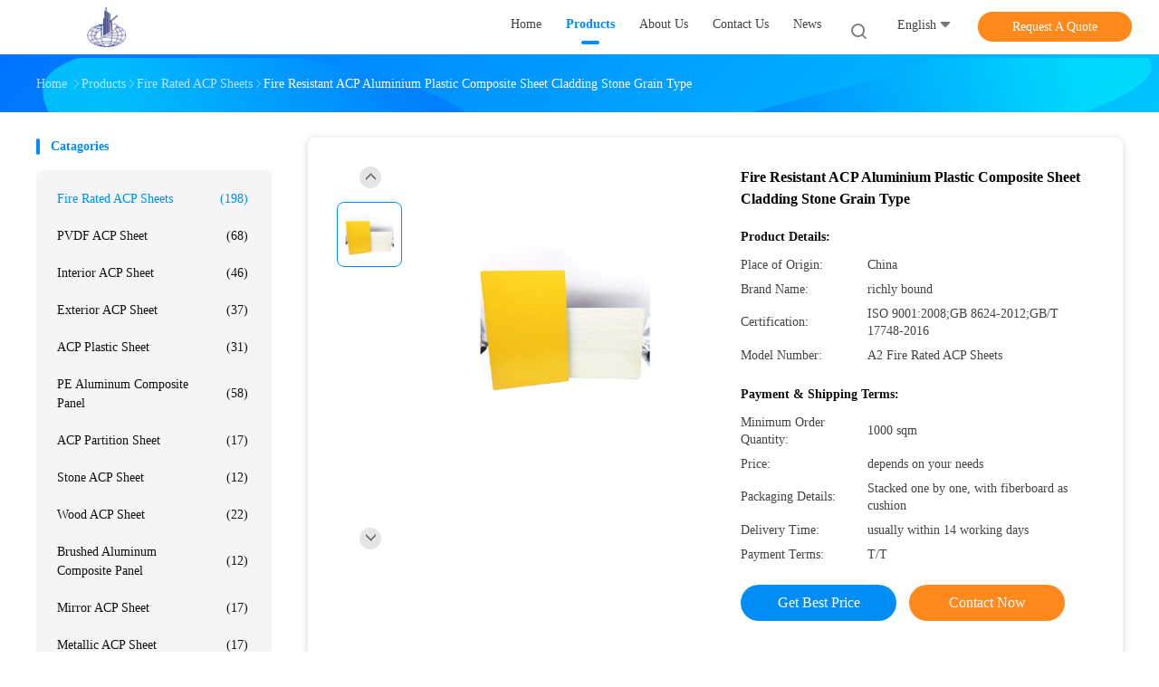

--- FILE ---
content_type: text/html
request_url: https://www.acp-sheet.com/sale-40225387-fire-resistant-acp-aluminium-plastic-composite-sheet-cladding-stone-grain-type.html
body_size: 29153
content:
<!DOCTYPE html>
<html lang="en">
<head>
	<meta charset="utf-8">
	<meta http-equiv="X-UA-Compatible" content="IE=edge">
	<meta name="viewport" content="width=device-width, initial-scale=1.0">
    <title>Fire Resistant ACP Aluminium Plastic Composite Sheet Cladding Stone Grain Type</title>
	    <meta name="keywords" content="Fire Resistant  Aluminium Plastic Composite Sheet, Stone Grain Aluminium Plastic Composite Sheet, Fire Resistant ACP Sheet Cladding, Fire Rated ACP Sheets" />
            <meta name="description" content="High quality Fire Resistant ACP Aluminium Plastic Composite Sheet Cladding Stone Grain Type from China, China's leading product market Fire Resistant  Aluminium Plastic Composite Sheet product, with strict quality control Stone Grain Aluminium Plastic Composite Sheet factories, producing high quality Fire Resistant ACP Sheet Cladding Products." />
    				<link rel='preload'
					  href=/photo/acp-sheet/sitetpl/style/common.css?ver=1764570217 as='style'><link type='text/css' rel='stylesheet'
					  href=/photo/acp-sheet/sitetpl/style/common.css?ver=1764570217 media='all'><meta property="og:title" content="Fire Resistant ACP Aluminium Plastic Composite Sheet Cladding Stone Grain Type" />
<meta property="og:description" content="High quality Fire Resistant ACP Aluminium Plastic Composite Sheet Cladding Stone Grain Type from China, China's leading product market Fire Resistant  Aluminium Plastic Composite Sheet product, with strict quality control Stone Grain Aluminium Plastic Composite Sheet factories, producing high quality Fire Resistant ACP Sheet Cladding Products." />
<meta property="og:type" content="product" />
<meta property="og:availability" content="instock" />
<meta property="og:site_name" content="Foshan Nanhai Huashi Decoration Material Ltd." />
<meta property="og:url" content="https://www.acp-sheet.com/sale-40225387-fire-resistant-acp-aluminium-plastic-composite-sheet-cladding-stone-grain-type.html" />
<meta property="og:image" content="https://www.acp-sheet.com/photo/ps157916880-fire_resistant_acp_aluminium_plastic_composite_sheet_cladding_stone_grain_type.jpg" />
<link rel="canonical" href="https://www.acp-sheet.com/sale-40225387-fire-resistant-acp-aluminium-plastic-composite-sheet-cladding-stone-grain-type.html" />
<link rel="alternate" href="https://m.acp-sheet.com/sale-40225387-fire-resistant-acp-aluminium-plastic-composite-sheet-cladding-stone-grain-type.html" media="only screen and (max-width: 640px)" />
<link rel="stylesheet" type="text/css" href="/js/guidefirstcommon.css" />
<style type="text/css">
/*<![CDATA[*/
.consent__cookie {position: fixed;top: 0;left: 0;width: 100%;height: 0%;z-index: 100000;}.consent__cookie_bg {position: fixed;top: 0;left: 0;width: 100%;height: 100%;background: #000;opacity: .6;display: none }.consent__cookie_rel {position: fixed;bottom:0;left: 0;width: 100%;background: #fff;display: -webkit-box;display: -ms-flexbox;display: flex;flex-wrap: wrap;padding: 24px 80px;-webkit-box-sizing: border-box;box-sizing: border-box;-webkit-box-pack: justify;-ms-flex-pack: justify;justify-content: space-between;-webkit-transition: all ease-in-out .3s;transition: all ease-in-out .3s }.consent__close {position: absolute;top: 20px;right: 20px;cursor: pointer }.consent__close svg {fill: #777 }.consent__close:hover svg {fill: #000 }.consent__cookie_box {flex: 1;word-break: break-word;}.consent__warm {color: #777;font-size: 16px;margin-bottom: 12px;line-height: 19px }.consent__title {color: #333;font-size: 20px;font-weight: 600;margin-bottom: 12px;line-height: 23px }.consent__itxt {color: #333;font-size: 14px;margin-bottom: 12px;display: -webkit-box;display: -ms-flexbox;display: flex;-webkit-box-align: center;-ms-flex-align: center;align-items: center }.consent__itxt i {display: -webkit-inline-box;display: -ms-inline-flexbox;display: inline-flex;width: 28px;height: 28px;border-radius: 50%;background: #e0f9e9;margin-right: 8px;-webkit-box-align: center;-ms-flex-align: center;align-items: center;-webkit-box-pack: center;-ms-flex-pack: center;justify-content: center }.consent__itxt svg {fill: #3ca860 }.consent__txt {color: #a6a6a6;font-size: 14px;margin-bottom: 8px;line-height: 17px }.consent__btns {display: -webkit-box;display: -ms-flexbox;display: flex;-webkit-box-orient: vertical;-webkit-box-direction: normal;-ms-flex-direction: column;flex-direction: column;-webkit-box-pack: center;-ms-flex-pack: center;justify-content: center;flex-shrink: 0;}.consent__btn {width: 280px;height: 40px;line-height: 40px;text-align: center;background: #3ca860;color: #fff;border-radius: 4px;margin: 8px 0;-webkit-box-sizing: border-box;box-sizing: border-box;cursor: pointer;font-size:14px}.consent__btn:hover {background: #00823b }.consent__btn.empty {color: #3ca860;border: 1px solid #3ca860;background: #fff }.consent__btn.empty:hover {background: #3ca860;color: #fff }.open .consent__cookie_bg {display: block }.open .consent__cookie_rel {bottom: 0 }@media (max-width: 760px) {.consent__btns {width: 100%;align-items: center;}.consent__cookie_rel {padding: 20px 24px }}.consent__cookie.open {display: block;}.consent__cookie {display: none;}
/*]]>*/
</style>
<style type="text/css">
/*<![CDATA[*/
@media only screen and (max-width:640px){.contact_now_dialog .content-wrap .desc{background-image:url(/images/cta_images/bg_s.png) !important}}.contact_now_dialog .content-wrap .content-wrap_header .cta-close{background-image:url(/images/cta_images/sprite.png) !important}.contact_now_dialog .content-wrap .desc{background-image:url(/images/cta_images/bg_l.png) !important}.contact_now_dialog .content-wrap .cta-btn i{background-image:url(/images/cta_images/sprite.png) !important}.contact_now_dialog .content-wrap .head-tip img{content:url(/images/cta_images/cta_contact_now.png) !important}.cusim{background-image:url(/images/imicon/im.svg) !important}.cuswa{background-image:url(/images/imicon/wa.png) !important}.cusall{background-image:url(/images/imicon/allchat.svg) !important}
/*]]>*/
</style>
<script type="text/javascript" src="/js/guidefirstcommon.js"></script>
<script type="text/javascript">
/*<![CDATA[*/
window.isvideotpl = 0;window.detailurl = '';
var colorUrl = '';var isShowGuide = 2;var showGuideColor = 0;var im_appid = 10003;var im_msg="Good day, what product are you looking for?";

var cta_cid = 307265;var use_defaulProductInfo = 1;var cta_pid = 40225387;var test_company = 0;var webim_domain = '';var company_type = 44;var cta_equipment = 'pc'; var setcookie = 'setwebimCookie(112011,40225387,44)'; var whatsapplink = "https://wa.me/8617688231908?text=Hi%2C+I%27m+interested+in+Fire+Resistant+ACP+Aluminium+Plastic+Composite+Sheet+Cladding+Stone+Grain+Type."; function insertMeta(){var str = '<meta name="mobile-web-app-capable" content="yes" /><meta name="viewport" content="width=device-width, initial-scale=1.0" />';document.head.insertAdjacentHTML('beforeend',str);} var element = document.querySelector('a.footer_webim_a[href="/webim/webim_tab.html"]');if (element) {element.parentNode.removeChild(element);}

var colorUrl = '';
var aisearch = 0;
var selfUrl = '';
window.playerReportUrl='/vod/view_count/report';
var query_string = ["Products","Detail"];
var g_tp = '';
var customtplcolor = 99702;
var str_chat = 'chat';
				var str_call_now = 'call now';
var str_chat_now = 'chat now';
var str_contact1 = 'Get Best Price';var str_chat_lang='english';var str_contact2 = 'Get Price';var str_contact2 = 'Best Price';var str_contact = 'Contact';
window.predomainsub = "";
/*]]>*/
</script>
</head>
<body>
<img src="/logo.gif" style="display:none" alt="logo"/>
<a style="display: none!important;" title="Foshan Nanhai Huashi Decoration Material Ltd." class="float-inquiry" href="/contactnow.html" onclick='setinquiryCookie("{\"showproduct\":1,\"pid\":\"40225387\",\"name\":\"Fire Resistant ACP Aluminium Plastic Composite Sheet Cladding Stone Grain Type\",\"source_url\":\"\\/sale-40225387-fire-resistant-acp-aluminium-plastic-composite-sheet-cladding-stone-grain-type.html\",\"picurl\":\"\\/photo\\/pd157916880-fire_resistant_acp_aluminium_plastic_composite_sheet_cladding_stone_grain_type.jpg\",\"propertyDetail\":[[\"Width\",\"1220mm\"],[\"Application\",\"Exterior Wall, Balcony, Ceilings, Partitions, Doors, Column Casings, Equipment Panels, Interior Decoration, Interior Design, Furniture Surfaces, Curtain Walls, Billboards, Exhibitions, Signs, Signboard Doors, Coffee Shop Interior Design, Renovation Of Old\"],[\"Aluminum layer thickness\",\"0.1mm, 0.15mm, 0.2mm, 0.3mm, 0.4mm, 0.5mm\"],[\"Length\",\"2440mm\"]],\"company_name\":null,\"picurl_c\":\"\\/photo\\/pc157916880-fire_resistant_acp_aluminium_plastic_composite_sheet_cladding_stone_grain_type.jpg\",\"price\":\"depends on your needs\",\"username\":\"Huashi\",\"viewTime\":\"Last Login : 4 hours 02 minutes ago\",\"subject\":\"What is the delivery time on Fire Resistant ACP Aluminium Plastic Composite Sheet Cladding Stone Grain Type\",\"countrycode\":\"\"}");'></a>
<script>
var originProductInfo = '';
var originProductInfo = {"showproduct":1,"pid":"40225387","name":"Fire Resistant ACP Aluminium Plastic Composite Sheet Cladding Stone Grain Type","source_url":"\/sale-40225387-fire-resistant-acp-aluminium-plastic-composite-sheet-cladding-stone-grain-type.html","picurl":"\/photo\/pd157916880-fire_resistant_acp_aluminium_plastic_composite_sheet_cladding_stone_grain_type.jpg","propertyDetail":[["Width","1220mm"],["Application","Exterior Wall, Balcony, Ceilings, Partitions, Doors, Column Casings, Equipment Panels, Interior Decoration, Interior Design, Furniture Surfaces, Curtain Walls, Billboards, Exhibitions, Signs, Signboard Doors, Coffee Shop Interior Design, Renovation Of Old"],["Aluminum layer thickness","0.1mm, 0.15mm, 0.2mm, 0.3mm, 0.4mm, 0.5mm"],["Length","2440mm"]],"company_name":null,"picurl_c":"\/photo\/pc157916880-fire_resistant_acp_aluminium_plastic_composite_sheet_cladding_stone_grain_type.jpg","price":"depends on your needs","username":"Huashi","viewTime":"Last Login : 0 hours 02 minutes ago","subject":"How much for your Fire Resistant ACP Aluminium Plastic Composite Sheet Cladding Stone Grain Type","countrycode":""};
var save_url = "/contactsave.html";
var update_url = "/updateinquiry.html";
var productInfo = {};
var defaulProductInfo = {};
var myDate = new Date();
var curDate = myDate.getFullYear()+'-'+(parseInt(myDate.getMonth())+1)+'-'+myDate.getDate();
var message = '';
var default_pop = 1;
var leaveMessageDialog = document.getElementsByClassName('leave-message-dialog')[0]; // 获取弹层
var _$$ = function (dom) {
    return document.querySelectorAll(dom);
};
resInfo = originProductInfo;
resInfo['name'] = resInfo['name'] || '';
defaulProductInfo.pid = resInfo['pid'];
defaulProductInfo.productName = resInfo['name'] ?? '';
defaulProductInfo.productInfo = resInfo['propertyDetail'];
defaulProductInfo.productImg = resInfo['picurl_c'];
defaulProductInfo.subject = resInfo['subject'] ?? '';
defaulProductInfo.productImgAlt = resInfo['name'] ?? '';
var inquirypopup_tmp = 1;
var message = 'Dear,'+'\r\n'+"I am interested in"+' '+trim(resInfo['name'])+", could you send me more details such as type, size, MOQ, material, etc."+'\r\n'+"Thanks!"+'\r\n'+"Waiting for your reply.";
var message_1 = 'Dear,'+'\r\n'+"I am interested in"+' '+trim(resInfo['name'])+", could you send me more details such as type, size, MOQ, material, etc."+'\r\n'+"Thanks!"+'\r\n'+"Waiting for your reply.";
var message_2 = 'Hello,'+'\r\n'+"I am looking for"+' '+trim(resInfo['name'])+", please send me the price, specification and picture."+'\r\n'+"Your swift response will be highly appreciated."+'\r\n'+"Feel free to contact me for more information."+'\r\n'+"Thanks a lot.";
var message_3 = 'Hello,'+'\r\n'+trim(resInfo['name'])+' '+"meets my expectations."+'\r\n'+"Please give me the best price and some other product information."+'\r\n'+"Feel free to contact me via my mail."+'\r\n'+"Thanks a lot.";

var message_4 = 'Dear,'+'\r\n'+"What is the FOB price on your"+' '+trim(resInfo['name'])+'?'+'\r\n'+"Which is the nearest port name?"+'\r\n'+"Please reply me as soon as possible, it would be better to share further information."+'\r\n'+"Regards!";
var message_5 = 'Hi there,'+'\r\n'+"I am very interested in your"+' '+trim(resInfo['name'])+'.'+'\r\n'+"Please send me your product details."+'\r\n'+"Looking forward to your quick reply."+'\r\n'+"Feel free to contact me by mail."+'\r\n'+"Regards!";

var message_6 = 'Dear,'+'\r\n'+"Please provide us with information about your"+' '+trim(resInfo['name'])+", such as type, size, material, and of course the best price."+'\r\n'+"Looking forward to your quick reply."+'\r\n'+"Thank you!";
var message_7 = 'Dear,'+'\r\n'+"Can you supply"+' '+trim(resInfo['name'])+" for us?"+'\r\n'+"First we want a price list and some product details."+'\r\n'+"I hope to get reply asap and look forward to cooperation."+'\r\n'+"Thank you very much.";
var message_8 = 'hi,'+'\r\n'+"I am looking for"+' '+trim(resInfo['name'])+", please give me some more detailed product information."+'\r\n'+"I look forward to your reply."+'\r\n'+"Thank you!";
var message_9 = 'Hello,'+'\r\n'+"Your"+' '+trim(resInfo['name'])+" meets my requirements very well."+'\r\n'+"Please send me the price, specification, and similar model will be OK."+'\r\n'+"Feel free to chat with me."+'\r\n'+"Thanks!";
var message_10 = 'Dear,'+'\r\n'+"I want to know more about the details and quotation of"+' '+trim(resInfo['name'])+'.'+'\r\n'+"Feel free to contact me."+'\r\n'+"Regards!";

var r = getRandom(1,10);

defaulProductInfo.message = eval("message_"+r);
    defaulProductInfo.message = eval("message_"+r);
        var mytAjax = {

    post: function(url, data, fn) {
        var xhr = new XMLHttpRequest();
        xhr.open("POST", url, true);
        xhr.setRequestHeader("Content-Type", "application/x-www-form-urlencoded;charset=UTF-8");
        xhr.setRequestHeader("X-Requested-With", "XMLHttpRequest");
        xhr.setRequestHeader('Content-Type','text/plain;charset=UTF-8');
        xhr.onreadystatechange = function() {
            if(xhr.readyState == 4 && (xhr.status == 200 || xhr.status == 304)) {
                fn.call(this, xhr.responseText);
            }
        };
        xhr.send(data);
    },

    postform: function(url, data, fn) {
        var xhr = new XMLHttpRequest();
        xhr.open("POST", url, true);
        xhr.setRequestHeader("X-Requested-With", "XMLHttpRequest");
        xhr.onreadystatechange = function() {
            if(xhr.readyState == 4 && (xhr.status == 200 || xhr.status == 304)) {
                fn.call(this, xhr.responseText);
            }
        };
        xhr.send(data);
    }
};
/*window.onload = function(){
    leaveMessageDialog = document.getElementsByClassName('leave-message-dialog')[0];
    if (window.localStorage.recordDialogStatus=='undefined' || (window.localStorage.recordDialogStatus!='undefined' && window.localStorage.recordDialogStatus != curDate)) {
        setTimeout(function(){
            if(parseInt(inquirypopup_tmp%10) == 1){
                creatDialog(defaulProductInfo, 1);
            }
        }, 6000);
    }
};*/
function trim(str)
{
    str = str.replace(/(^\s*)/g,"");
    return str.replace(/(\s*$)/g,"");
};
function getRandom(m,n){
    var num = Math.floor(Math.random()*(m - n) + n);
    return num;
};
function strBtn(param) {

    var starattextarea = document.getElementById("textareamessage").value.length;
    var email = document.getElementById("startEmail").value;

    var default_tip = document.querySelectorAll(".watermark_container").length;
    if (20 < starattextarea && starattextarea < 3000) {
        if(default_tip>0){
            document.getElementById("textareamessage1").parentNode.parentNode.nextElementSibling.style.display = "none";
        }else{
            document.getElementById("textareamessage1").parentNode.nextElementSibling.style.display = "none";
        }

    } else {
        if(default_tip>0){
            document.getElementById("textareamessage1").parentNode.parentNode.nextElementSibling.style.display = "block";
        }else{
            document.getElementById("textareamessage1").parentNode.nextElementSibling.style.display = "block";
        }

        return;
    }

    // var re = /^([a-zA-Z0-9_-])+@([a-zA-Z0-9_-])+\.([a-zA-Z0-9_-])+/i;/*邮箱不区分大小写*/
    var re = /^[a-zA-Z0-9][\w-]*(\.?[\w-]+)*@[a-zA-Z0-9-]+(\.[a-zA-Z0-9]+)+$/i;
    if (!re.test(email)) {
        document.getElementById("startEmail").nextElementSibling.style.display = "block";
        return;
    } else {
        document.getElementById("startEmail").nextElementSibling.style.display = "none";
    }

    var subject = document.getElementById("pop_subject").value;
    var pid = document.getElementById("pop_pid").value;
    var message = document.getElementById("textareamessage").value;
    var sender_email = document.getElementById("startEmail").value;
    var tel = '';
    if (document.getElementById("tel0") != undefined && document.getElementById("tel0") != '')
        tel = document.getElementById("tel0").value;
    var form_serialize = '&tel='+tel;

    form_serialize = form_serialize.replace(/\+/g, "%2B");
    mytAjax.post(save_url,"pid="+pid+"&subject="+subject+"&email="+sender_email+"&message="+(message)+form_serialize,function(res){
        var mes = JSON.parse(res);
        if(mes.status == 200){
            var iid = mes.iid;
            document.getElementById("pop_iid").value = iid;
            document.getElementById("pop_uuid").value = mes.uuid;

            if(typeof gtag_report_conversion === "function"){
                gtag_report_conversion();//执行统计js代码
            }
            if(typeof fbq === "function"){
                fbq('track','Purchase');//执行统计js代码
            }
        }
    });
    for (var index = 0; index < document.querySelectorAll(".dialog-content-pql").length; index++) {
        document.querySelectorAll(".dialog-content-pql")[index].style.display = "none";
    };
    $('#idphonepql').val(tel);
    document.getElementById("dialog-content-pql-id").style.display = "block";
    ;
};
function twoBtnOk(param) {

    var selectgender = document.getElementById("Mr").innerHTML;
    var iid = document.getElementById("pop_iid").value;
    var sendername = document.getElementById("idnamepql").value;
    var senderphone = document.getElementById("idphonepql").value;
    var sendercname = document.getElementById("idcompanypql").value;
    var uuid = document.getElementById("pop_uuid").value;
    var gender = 2;
    if(selectgender == 'Mr.') gender = 0;
    if(selectgender == 'Mrs.') gender = 1;
    var pid = document.getElementById("pop_pid").value;
    var form_serialize = '';

        form_serialize = form_serialize.replace(/\+/g, "%2B");

    mytAjax.post(update_url,"iid="+iid+"&gender="+gender+"&uuid="+uuid+"&name="+(sendername)+"&tel="+(senderphone)+"&company="+(sendercname)+form_serialize,function(res){});

    for (var index = 0; index < document.querySelectorAll(".dialog-content-pql").length; index++) {
        document.querySelectorAll(".dialog-content-pql")[index].style.display = "none";
    };
    document.getElementById("dialog-content-pql-ok").style.display = "block";

};
function toCheckMust(name) {
    $('#'+name+'error').hide();
}
function handClidk(param) {
    var starattextarea = document.getElementById("textareamessage1").value.length;
    var email = document.getElementById("startEmail1").value;
    var default_tip = document.querySelectorAll(".watermark_container").length;
    if (20 < starattextarea && starattextarea < 3000) {
        if(default_tip>0){
            document.getElementById("textareamessage1").parentNode.parentNode.nextElementSibling.style.display = "none";
        }else{
            document.getElementById("textareamessage1").parentNode.nextElementSibling.style.display = "none";
        }

    } else {
        if(default_tip>0){
            document.getElementById("textareamessage1").parentNode.parentNode.nextElementSibling.style.display = "block";
        }else{
            document.getElementById("textareamessage1").parentNode.nextElementSibling.style.display = "block";
        }

        return;
    }

    // var re = /^([a-zA-Z0-9_-])+@([a-zA-Z0-9_-])+\.([a-zA-Z0-9_-])+/i;
    var re = /^[a-zA-Z0-9][\w-]*(\.?[\w-]+)*@[a-zA-Z0-9-]+(\.[a-zA-Z0-9]+)+$/i;
    if (!re.test(email)) {
        document.getElementById("startEmail1").nextElementSibling.style.display = "block";
        return;
    } else {
        document.getElementById("startEmail1").nextElementSibling.style.display = "none";
    }

    var subject = document.getElementById("pop_subject").value;
    var pid = document.getElementById("pop_pid").value;
    var message = document.getElementById("textareamessage1").value;
    var sender_email = document.getElementById("startEmail1").value;
    var form_serialize = tel = '';
    if (document.getElementById("tel1") != undefined && document.getElementById("tel1") != '')
        tel = document.getElementById("tel1").value;
        mytAjax.post(save_url,"email="+sender_email+"&tel="+tel+"&pid="+pid+"&message="+message+"&subject="+subject+form_serialize,function(res){

        var mes = JSON.parse(res);
        if(mes.status == 200){
            var iid = mes.iid;
            document.getElementById("pop_iid").value = iid;
            document.getElementById("pop_uuid").value = mes.uuid;
            if(typeof gtag_report_conversion === "function"){
                gtag_report_conversion();//执行统计js代码
            }
        }

    });
    for (var index = 0; index < document.querySelectorAll(".dialog-content-pql").length; index++) {
        document.querySelectorAll(".dialog-content-pql")[index].style.display = "none";
    };
    $('#idphonepql').val(tel);
    document.getElementById("dialog-content-pql-id").style.display = "block";

};
window.addEventListener('load', function () {
    $('.checkbox-wrap label').each(function(){
        if($(this).find('input').prop('checked')){
            $(this).addClass('on')
        }else {
            $(this).removeClass('on')
        }
    })
    $(document).on('click', '.checkbox-wrap label' , function(ev){
        if (ev.target.tagName.toUpperCase() != 'INPUT') {
            $(this).toggleClass('on')
        }
    })
})

function hand_video(pdata) {
    data = JSON.parse(pdata);
    productInfo.productName = data.productName;
    productInfo.productInfo = data.productInfo;
    productInfo.productImg = data.productImg;
    productInfo.subject = data.subject;

    var message = 'Dear,'+'\r\n'+"I am interested in"+' '+trim(data.productName)+", could you send me more details such as type, size, quantity, material, etc."+'\r\n'+"Thanks!"+'\r\n'+"Waiting for your reply.";

    var message = 'Dear,'+'\r\n'+"I am interested in"+' '+trim(data.productName)+", could you send me more details such as type, size, MOQ, material, etc."+'\r\n'+"Thanks!"+'\r\n'+"Waiting for your reply.";
    var message_1 = 'Dear,'+'\r\n'+"I am interested in"+' '+trim(data.productName)+", could you send me more details such as type, size, MOQ, material, etc."+'\r\n'+"Thanks!"+'\r\n'+"Waiting for your reply.";
    var message_2 = 'Hello,'+'\r\n'+"I am looking for"+' '+trim(data.productName)+", please send me the price, specification and picture."+'\r\n'+"Your swift response will be highly appreciated."+'\r\n'+"Feel free to contact me for more information."+'\r\n'+"Thanks a lot.";
    var message_3 = 'Hello,'+'\r\n'+trim(data.productName)+' '+"meets my expectations."+'\r\n'+"Please give me the best price and some other product information."+'\r\n'+"Feel free to contact me via my mail."+'\r\n'+"Thanks a lot.";

    var message_4 = 'Dear,'+'\r\n'+"What is the FOB price on your"+' '+trim(data.productName)+'?'+'\r\n'+"Which is the nearest port name?"+'\r\n'+"Please reply me as soon as possible, it would be better to share further information."+'\r\n'+"Regards!";
    var message_5 = 'Hi there,'+'\r\n'+"I am very interested in your"+' '+trim(data.productName)+'.'+'\r\n'+"Please send me your product details."+'\r\n'+"Looking forward to your quick reply."+'\r\n'+"Feel free to contact me by mail."+'\r\n'+"Regards!";

    var message_6 = 'Dear,'+'\r\n'+"Please provide us with information about your"+' '+trim(data.productName)+", such as type, size, material, and of course the best price."+'\r\n'+"Looking forward to your quick reply."+'\r\n'+"Thank you!";
    var message_7 = 'Dear,'+'\r\n'+"Can you supply"+' '+trim(data.productName)+" for us?"+'\r\n'+"First we want a price list and some product details."+'\r\n'+"I hope to get reply asap and look forward to cooperation."+'\r\n'+"Thank you very much.";
    var message_8 = 'hi,'+'\r\n'+"I am looking for"+' '+trim(data.productName)+", please give me some more detailed product information."+'\r\n'+"I look forward to your reply."+'\r\n'+"Thank you!";
    var message_9 = 'Hello,'+'\r\n'+"Your"+' '+trim(data.productName)+" meets my requirements very well."+'\r\n'+"Please send me the price, specification, and similar model will be OK."+'\r\n'+"Feel free to chat with me."+'\r\n'+"Thanks!";
    var message_10 = 'Dear,'+'\r\n'+"I want to know more about the details and quotation of"+' '+trim(data.productName)+'.'+'\r\n'+"Feel free to contact me."+'\r\n'+"Regards!";

    var r = getRandom(1,10);

    productInfo.message = eval("message_"+r);
            if(parseInt(inquirypopup_tmp/10) == 1){
        productInfo.message = "";
    }
    productInfo.pid = data.pid;
    creatDialog(productInfo, 2);
};

function handDialog(pdata) {
    data = JSON.parse(pdata);
    productInfo.productName = data.productName;
    productInfo.productInfo = data.productInfo;
    productInfo.productImg = data.productImg;
    productInfo.subject = data.subject;

    var message = 'Dear,'+'\r\n'+"I am interested in"+' '+trim(data.productName)+", could you send me more details such as type, size, quantity, material, etc."+'\r\n'+"Thanks!"+'\r\n'+"Waiting for your reply.";

    var message = 'Dear,'+'\r\n'+"I am interested in"+' '+trim(data.productName)+", could you send me more details such as type, size, MOQ, material, etc."+'\r\n'+"Thanks!"+'\r\n'+"Waiting for your reply.";
    var message_1 = 'Dear,'+'\r\n'+"I am interested in"+' '+trim(data.productName)+", could you send me more details such as type, size, MOQ, material, etc."+'\r\n'+"Thanks!"+'\r\n'+"Waiting for your reply.";
    var message_2 = 'Hello,'+'\r\n'+"I am looking for"+' '+trim(data.productName)+", please send me the price, specification and picture."+'\r\n'+"Your swift response will be highly appreciated."+'\r\n'+"Feel free to contact me for more information."+'\r\n'+"Thanks a lot.";
    var message_3 = 'Hello,'+'\r\n'+trim(data.productName)+' '+"meets my expectations."+'\r\n'+"Please give me the best price and some other product information."+'\r\n'+"Feel free to contact me via my mail."+'\r\n'+"Thanks a lot.";

    var message_4 = 'Dear,'+'\r\n'+"What is the FOB price on your"+' '+trim(data.productName)+'?'+'\r\n'+"Which is the nearest port name?"+'\r\n'+"Please reply me as soon as possible, it would be better to share further information."+'\r\n'+"Regards!";
    var message_5 = 'Hi there,'+'\r\n'+"I am very interested in your"+' '+trim(data.productName)+'.'+'\r\n'+"Please send me your product details."+'\r\n'+"Looking forward to your quick reply."+'\r\n'+"Feel free to contact me by mail."+'\r\n'+"Regards!";

    var message_6 = 'Dear,'+'\r\n'+"Please provide us with information about your"+' '+trim(data.productName)+", such as type, size, material, and of course the best price."+'\r\n'+"Looking forward to your quick reply."+'\r\n'+"Thank you!";
    var message_7 = 'Dear,'+'\r\n'+"Can you supply"+' '+trim(data.productName)+" for us?"+'\r\n'+"First we want a price list and some product details."+'\r\n'+"I hope to get reply asap and look forward to cooperation."+'\r\n'+"Thank you very much.";
    var message_8 = 'hi,'+'\r\n'+"I am looking for"+' '+trim(data.productName)+", please give me some more detailed product information."+'\r\n'+"I look forward to your reply."+'\r\n'+"Thank you!";
    var message_9 = 'Hello,'+'\r\n'+"Your"+' '+trim(data.productName)+" meets my requirements very well."+'\r\n'+"Please send me the price, specification, and similar model will be OK."+'\r\n'+"Feel free to chat with me."+'\r\n'+"Thanks!";
    var message_10 = 'Dear,'+'\r\n'+"I want to know more about the details and quotation of"+' '+trim(data.productName)+'.'+'\r\n'+"Feel free to contact me."+'\r\n'+"Regards!";

    var r = getRandom(1,10);
    productInfo.message = eval("message_"+r);
            if(parseInt(inquirypopup_tmp/10) == 1){
        productInfo.message = "";
    }
    productInfo.pid = data.pid;
    creatDialog(productInfo, 2);
};

function closepql(param) {

    leaveMessageDialog.style.display = 'none';
};

function closepql2(param) {

    for (var index = 0; index < document.querySelectorAll(".dialog-content-pql").length; index++) {
        document.querySelectorAll(".dialog-content-pql")[index].style.display = "none";
    };
    document.getElementById("dialog-content-pql-ok").style.display = "block";
};

function decodeHtmlEntities(str) {
    var tempElement = document.createElement('div');
    tempElement.innerHTML = str;
    return tempElement.textContent || tempElement.innerText || '';
}

function initProduct(productInfo,type){

    productInfo.productName = decodeHtmlEntities(productInfo.productName);
    productInfo.message = decodeHtmlEntities(productInfo.message);

    leaveMessageDialog = document.getElementsByClassName('leave-message-dialog')[0];
    leaveMessageDialog.style.display = "block";
    if(type == 3){
        var popinquiryemail = document.getElementById("popinquiryemail").value;
        _$$("#startEmail1")[0].value = popinquiryemail;
    }else{
        _$$("#startEmail1")[0].value = "";
    }
    _$$("#startEmail")[0].value = "";
    _$$("#idnamepql")[0].value = "";
    _$$("#idphonepql")[0].value = "";
    _$$("#idcompanypql")[0].value = "";

    _$$("#pop_pid")[0].value = productInfo.pid;
    _$$("#pop_subject")[0].value = productInfo.subject;
    
    if(parseInt(inquirypopup_tmp/10) == 1){
        productInfo.message = "";
    }

    _$$("#textareamessage1")[0].value = productInfo.message;
    _$$("#textareamessage")[0].value = productInfo.message;

    _$$("#dialog-content-pql-id .titlep")[0].innerHTML = productInfo.productName;
    _$$("#dialog-content-pql-id img")[0].setAttribute("src", productInfo.productImg);
    _$$("#dialog-content-pql-id img")[0].setAttribute("alt", productInfo.productImgAlt);

    _$$("#dialog-content-pql-id-hand img")[0].setAttribute("src", productInfo.productImg);
    _$$("#dialog-content-pql-id-hand img")[0].setAttribute("alt", productInfo.productImgAlt);
    _$$("#dialog-content-pql-id-hand .titlep")[0].innerHTML = productInfo.productName;

    if (productInfo.productInfo.length > 0) {
        var ul2, ul;
        ul = document.createElement("ul");
        for (var index = 0; index < productInfo.productInfo.length; index++) {
            var el = productInfo.productInfo[index];
            var li = document.createElement("li");
            var span1 = document.createElement("span");
            span1.innerHTML = el[0] + ":";
            var span2 = document.createElement("span");
            span2.innerHTML = el[1];
            li.appendChild(span1);
            li.appendChild(span2);
            ul.appendChild(li);

        }
        ul2 = ul.cloneNode(true);
        if (type === 1) {
            _$$("#dialog-content-pql-id .left")[0].replaceChild(ul, _$$("#dialog-content-pql-id .left ul")[0]);
        } else {
            _$$("#dialog-content-pql-id-hand .left")[0].replaceChild(ul2, _$$("#dialog-content-pql-id-hand .left ul")[0]);
            _$$("#dialog-content-pql-id .left")[0].replaceChild(ul, _$$("#dialog-content-pql-id .left ul")[0]);
        }
    };
    for (var index = 0; index < _$$("#dialog-content-pql-id .right ul li").length; index++) {
        _$$("#dialog-content-pql-id .right ul li")[index].addEventListener("click", function (params) {
            _$$("#dialog-content-pql-id .right #Mr")[0].innerHTML = this.innerHTML
        }, false)

    };

};
function closeInquiryCreateDialog() {
    document.getElementById("xuanpan_dialog_box_pql").style.display = "none";
};
function showInquiryCreateDialog() {
    document.getElementById("xuanpan_dialog_box_pql").style.display = "block";
};
function submitPopInquiry(){
    var message = document.getElementById("inquiry_message").value;
    var email = document.getElementById("inquiry_email").value;
    var subject = defaulProductInfo.subject;
    var pid = defaulProductInfo.pid;
    if (email === undefined) {
        showInquiryCreateDialog();
        document.getElementById("inquiry_email").style.border = "1px solid red";
        return false;
    };
    if (message === undefined) {
        showInquiryCreateDialog();
        document.getElementById("inquiry_message").style.border = "1px solid red";
        return false;
    };
    if (email.search(/^\w+((-\w+)|(\.\w+))*\@[A-Za-z0-9]+((\.|-)[A-Za-z0-9]+)*\.[A-Za-z0-9]+$/) == -1) {
        document.getElementById("inquiry_email").style.border= "1px solid red";
        showInquiryCreateDialog();
        return false;
    } else {
        document.getElementById("inquiry_email").style.border= "";
    };
    if (message.length < 20 || message.length >3000) {
        showInquiryCreateDialog();
        document.getElementById("inquiry_message").style.border = "1px solid red";
        return false;
    } else {
        document.getElementById("inquiry_message").style.border = "";
    };
    var tel = '';
    if (document.getElementById("tel") != undefined && document.getElementById("tel") != '')
        tel = document.getElementById("tel").value;

    mytAjax.post(save_url,"pid="+pid+"&subject="+subject+"&email="+email+"&message="+(message)+'&tel='+tel,function(res){
        var mes = JSON.parse(res);
        if(mes.status == 200){
            var iid = mes.iid;
            document.getElementById("pop_iid").value = iid;
            document.getElementById("pop_uuid").value = mes.uuid;

        }
    });
    initProduct(defaulProductInfo);
    for (var index = 0; index < document.querySelectorAll(".dialog-content-pql").length; index++) {
        document.querySelectorAll(".dialog-content-pql")[index].style.display = "none";
    };
    $('#idphonepql').val(tel);
    document.getElementById("dialog-content-pql-id").style.display = "block";

};

//带附件上传
function submitPopInquiryfile(email_id,message_id,check_sort,name_id,phone_id,company_id,attachments){

    if(typeof(check_sort) == 'undefined'){
        check_sort = 0;
    }
    var message = document.getElementById(message_id).value;
    var email = document.getElementById(email_id).value;
    var attachments = document.getElementById(attachments).value;
    if(typeof(name_id) !== 'undefined' && name_id != ""){
        var name  = document.getElementById(name_id).value;
    }
    if(typeof(phone_id) !== 'undefined' && phone_id != ""){
        var phone = document.getElementById(phone_id).value;
    }
    if(typeof(company_id) !== 'undefined' && company_id != ""){
        var company = document.getElementById(company_id).value;
    }
    var subject = defaulProductInfo.subject;
    var pid = defaulProductInfo.pid;

    if(check_sort == 0){
        if (email === undefined) {
            showInquiryCreateDialog();
            document.getElementById(email_id).style.border = "1px solid red";
            return false;
        };
        if (message === undefined) {
            showInquiryCreateDialog();
            document.getElementById(message_id).style.border = "1px solid red";
            return false;
        };

        if (email.search(/^\w+((-\w+)|(\.\w+))*\@[A-Za-z0-9]+((\.|-)[A-Za-z0-9]+)*\.[A-Za-z0-9]+$/) == -1) {
            document.getElementById(email_id).style.border= "1px solid red";
            showInquiryCreateDialog();
            return false;
        } else {
            document.getElementById(email_id).style.border= "";
        };
        if (message.length < 20 || message.length >3000) {
            showInquiryCreateDialog();
            document.getElementById(message_id).style.border = "1px solid red";
            return false;
        } else {
            document.getElementById(message_id).style.border = "";
        };
    }else{

        if (message === undefined) {
            showInquiryCreateDialog();
            document.getElementById(message_id).style.border = "1px solid red";
            return false;
        };

        if (email === undefined) {
            showInquiryCreateDialog();
            document.getElementById(email_id).style.border = "1px solid red";
            return false;
        };

        if (message.length < 20 || message.length >3000) {
            showInquiryCreateDialog();
            document.getElementById(message_id).style.border = "1px solid red";
            return false;
        } else {
            document.getElementById(message_id).style.border = "";
        };

        if (email.search(/^\w+((-\w+)|(\.\w+))*\@[A-Za-z0-9]+((\.|-)[A-Za-z0-9]+)*\.[A-Za-z0-9]+$/) == -1) {
            document.getElementById(email_id).style.border= "1px solid red";
            showInquiryCreateDialog();
            return false;
        } else {
            document.getElementById(email_id).style.border= "";
        };

    };

    mytAjax.post(save_url,"pid="+pid+"&subject="+subject+"&email="+email+"&message="+message+"&company="+company+"&attachments="+attachments,function(res){
        var mes = JSON.parse(res);
        if(mes.status == 200){
            var iid = mes.iid;
            document.getElementById("pop_iid").value = iid;
            document.getElementById("pop_uuid").value = mes.uuid;

            if(typeof gtag_report_conversion === "function"){
                gtag_report_conversion();//执行统计js代码
            }
            if(typeof fbq === "function"){
                fbq('track','Purchase');//执行统计js代码
            }
        }
    });
    initProduct(defaulProductInfo);

    if(name !== undefined && name != ""){
        _$$("#idnamepql")[0].value = name;
    }

    if(phone !== undefined && phone != ""){
        _$$("#idphonepql")[0].value = phone;
    }

    if(company !== undefined && company != ""){
        _$$("#idcompanypql")[0].value = company;
    }

    for (var index = 0; index < document.querySelectorAll(".dialog-content-pql").length; index++) {
        document.querySelectorAll(".dialog-content-pql")[index].style.display = "none";
    };
    document.getElementById("dialog-content-pql-id").style.display = "block";

};
function submitPopInquiryByParam(email_id,message_id,check_sort,name_id,phone_id,company_id){

    if(typeof(check_sort) == 'undefined'){
        check_sort = 0;
    }

    var senderphone = '';
    var message = document.getElementById(message_id).value;
    var email = document.getElementById(email_id).value;
    if(typeof(name_id) !== 'undefined' && name_id != ""){
        var name  = document.getElementById(name_id).value;
    }
    if(typeof(phone_id) !== 'undefined' && phone_id != ""){
        var phone = document.getElementById(phone_id).value;
        senderphone = phone;
    }
    if(typeof(company_id) !== 'undefined' && company_id != ""){
        var company = document.getElementById(company_id).value;
    }
    var subject = defaulProductInfo.subject;
    var pid = defaulProductInfo.pid;

    if(check_sort == 0){
        if (email === undefined) {
            showInquiryCreateDialog();
            document.getElementById(email_id).style.border = "1px solid red";
            return false;
        };
        if (message === undefined) {
            showInquiryCreateDialog();
            document.getElementById(message_id).style.border = "1px solid red";
            return false;
        };

        if (email.search(/^\w+((-\w+)|(\.\w+))*\@[A-Za-z0-9]+((\.|-)[A-Za-z0-9]+)*\.[A-Za-z0-9]+$/) == -1) {
            document.getElementById(email_id).style.border= "1px solid red";
            showInquiryCreateDialog();
            return false;
        } else {
            document.getElementById(email_id).style.border= "";
        };
        if (message.length < 20 || message.length >3000) {
            showInquiryCreateDialog();
            document.getElementById(message_id).style.border = "1px solid red";
            return false;
        } else {
            document.getElementById(message_id).style.border = "";
        };
    }else{

        if (message === undefined) {
            showInquiryCreateDialog();
            document.getElementById(message_id).style.border = "1px solid red";
            return false;
        };

        if (email === undefined) {
            showInquiryCreateDialog();
            document.getElementById(email_id).style.border = "1px solid red";
            return false;
        };

        if (message.length < 20 || message.length >3000) {
            showInquiryCreateDialog();
            document.getElementById(message_id).style.border = "1px solid red";
            return false;
        } else {
            document.getElementById(message_id).style.border = "";
        };

        if (email.search(/^\w+((-\w+)|(\.\w+))*\@[A-Za-z0-9]+((\.|-)[A-Za-z0-9]+)*\.[A-Za-z0-9]+$/) == -1) {
            document.getElementById(email_id).style.border= "1px solid red";
            showInquiryCreateDialog();
            return false;
        } else {
            document.getElementById(email_id).style.border= "";
        };

    };

    var productsku = "";
    if($("#product_sku").length > 0){
        productsku = $("#product_sku").html();
    }

    mytAjax.post(save_url,"tel="+senderphone+"&pid="+pid+"&subject="+subject+"&email="+email+"&message="+message+"&messagesku="+encodeURI(productsku),function(res){
        var mes = JSON.parse(res);
        if(mes.status == 200){
            var iid = mes.iid;
            document.getElementById("pop_iid").value = iid;
            document.getElementById("pop_uuid").value = mes.uuid;

            if(typeof gtag_report_conversion === "function"){
                gtag_report_conversion();//执行统计js代码
            }
            if(typeof fbq === "function"){
                fbq('track','Purchase');//执行统计js代码
            }
        }
    });
    initProduct(defaulProductInfo);

    if(name !== undefined && name != ""){
        _$$("#idnamepql")[0].value = name;
    }

    if(phone !== undefined && phone != ""){
        _$$("#idphonepql")[0].value = phone;
    }

    if(company !== undefined && company != ""){
        _$$("#idcompanypql")[0].value = company;
    }

    for (var index = 0; index < document.querySelectorAll(".dialog-content-pql").length; index++) {
        document.querySelectorAll(".dialog-content-pql")[index].style.display = "none";

    };
    document.getElementById("dialog-content-pql-id").style.display = "block";

};

function creat_videoDialog(productInfo, type) {

    if(type == 1){
        if(default_pop != 1){
            return false;
        }
        window.localStorage.recordDialogStatus = curDate;
    }else{
        default_pop = 0;
    }
    initProduct(productInfo, type);
    if (type === 1) {
        // 自动弹出
        for (var index = 0; index < document.querySelectorAll(".dialog-content-pql").length; index++) {

            document.querySelectorAll(".dialog-content-pql")[index].style.display = "none";
        };
        document.getElementById("dialog-content-pql").style.display = "block";
    } else {
        // 手动弹出
        for (var index = 0; index < document.querySelectorAll(".dialog-content-pql").length; index++) {
            document.querySelectorAll(".dialog-content-pql")[index].style.display = "none";
        };
        document.getElementById("dialog-content-pql-id-hand").style.display = "block";
    }
}

function creatDialog(productInfo, type) {

    if(type == 1){
        if(default_pop != 1){
            return false;
        }
        window.localStorage.recordDialogStatus = curDate;
    }else{
        default_pop = 0;
    }
    initProduct(productInfo, type);
    if (type === 1) {
        // 自动弹出
        for (var index = 0; index < document.querySelectorAll(".dialog-content-pql").length; index++) {

            document.querySelectorAll(".dialog-content-pql")[index].style.display = "none";
        };
        document.getElementById("dialog-content-pql").style.display = "block";
    } else {
        // 手动弹出
        for (var index = 0; index < document.querySelectorAll(".dialog-content-pql").length; index++) {
            document.querySelectorAll(".dialog-content-pql")[index].style.display = "none";
        };
        document.getElementById("dialog-content-pql-id-hand").style.display = "block";
    }
}

//带邮箱信息打开询盘框 emailtype=1表示带入邮箱
function openDialog(emailtype){
    var type = 2;//不带入邮箱，手动弹出
    if(emailtype == 1){
        var popinquiryemail = document.getElementById("popinquiryemail").value;
        // var re = /^([a-zA-Z0-9_-])+@([a-zA-Z0-9_-])+\.([a-zA-Z0-9_-])+/i;
        var re = /^[a-zA-Z0-9][\w-]*(\.?[\w-]+)*@[a-zA-Z0-9-]+(\.[a-zA-Z0-9]+)+$/i;
        if (!re.test(popinquiryemail)) {
            //前端提示样式;
            showInquiryCreateDialog();
            document.getElementById("popinquiryemail").style.border = "1px solid red";
            return false;
        } else {
            //前端提示样式;
        }
        var type = 3;
    }
    creatDialog(defaulProductInfo,type);
}

//上传附件
function inquiryUploadFile(){
    var fileObj = document.querySelector("#fileId").files[0];
    //构建表单数据
    var formData = new FormData();
    var filesize = fileObj.size;
    if(filesize > 10485760 || filesize == 0) {
        document.getElementById("filetips").style.display = "block";
        return false;
    }else {
        document.getElementById("filetips").style.display = "none";
    }
    formData.append('popinquiryfile', fileObj);
    document.getElementById("quotefileform").reset();
    var save_url = "/inquiryuploadfile.html";
    mytAjax.postform(save_url,formData,function(res){
        var mes = JSON.parse(res);
        if(mes.status == 200){
            document.getElementById("uploader-file-info").innerHTML = document.getElementById("uploader-file-info").innerHTML + "<span class=op>"+mes.attfile.name+"<a class=delatt id=att"+mes.attfile.id+" onclick=delatt("+mes.attfile.id+");>Delete</a></span>";
            var nowattachs = document.getElementById("attachments").value;
            if( nowattachs !== ""){
                var attachs = JSON.parse(nowattachs);
                attachs[mes.attfile.id] = mes.attfile;
            }else{
                var attachs = {};
                attachs[mes.attfile.id] = mes.attfile;
            }
            document.getElementById("attachments").value = JSON.stringify(attachs);
        }
    });
}
//附件删除
function delatt(attid)
{
    var nowattachs = document.getElementById("attachments").value;
    if( nowattachs !== ""){
        var attachs = JSON.parse(nowattachs);
        if(attachs[attid] == ""){
            return false;
        }
        var formData = new FormData();
        var delfile = attachs[attid]['filename'];
        var save_url = "/inquirydelfile.html";
        if(delfile != "") {
            formData.append('delfile', delfile);
            mytAjax.postform(save_url, formData, function (res) {
                if(res !== "") {
                    var mes = JSON.parse(res);
                    if (mes.status == 200) {
                        delete attachs[attid];
                        document.getElementById("attachments").value = JSON.stringify(attachs);
                        var s = document.getElementById("att"+attid);
                        s.parentNode.remove();
                    }
                }
            });
        }
    }else{
        return false;
    }
}

</script>
<div class="leave-message-dialog" style="display: none">
<style>
    .leave-message-dialog .close:before, .leave-message-dialog .close:after{
        content:initial;
    }
</style>
<div class="dialog-content-pql" id="dialog-content-pql" style="display: none">
    <span class="close" onclick="closepql()"><img src="/images/close.png" alt="close"></span>
    <div class="title">
        <p class="firstp-pql">Leave a Message</p>
        <p class="lastp-pql">We will call you back soon!</p>
    </div>
    <div class="form">
        <div class="textarea">
            <textarea style='font-family: robot;'  name="" id="textareamessage" cols="30" rows="10" style="margin-bottom:14px;width:100%"
                placeholder="Please enter your inquiry details."></textarea>
        </div>
        <p class="error-pql"> <span class="icon-pql"><img src="/images/error.png" alt="Foshan Nanhai Huashi Decoration Material Ltd."></span> Your message must be between 20-3,000 characters!</p>
        <input id="startEmail" type="text" placeholder="Enter your E-mail" onkeydown="if(event.keyCode === 13){ strBtn();}">
        <p class="error-pql"><span class="icon-pql"><img src="/images/error.png" alt="Foshan Nanhai Huashi Decoration Material Ltd."></span> Please check your E-mail! </p>
                <div class="operations">
            <div class='btn' id="submitStart" type="submit" onclick="strBtn()">SUBMIT</div>
        </div>
            </div>
</div>
<div class="dialog-content-pql dialog-content-pql-id" id="dialog-content-pql-id" style="display:none">
        <span class="close" onclick="closepql2()"><svg t="1648434466530" class="icon" viewBox="0 0 1024 1024" version="1.1" xmlns="http://www.w3.org/2000/svg" p-id="2198" width="16" height="16"><path d="M576 512l277.333333 277.333333-64 64-277.333333-277.333333L234.666667 853.333333 170.666667 789.333333l277.333333-277.333333L170.666667 234.666667 234.666667 170.666667l277.333333 277.333333L789.333333 170.666667 853.333333 234.666667 576 512z" fill="#444444" p-id="2199"></path></svg></span>
    <div class="left">
        <div class="img"><img></div>
        <p class="titlep"></p>
        <ul> </ul>
    </div>
    <div class="right">
                <p class="title">More information facilitates better communication.</p>
                <div style="position: relative;">
            <div class="mr"> <span id="Mr">Mr.</span>
                <ul>
                    <li>Mr.</li>
                    <li>Mrs.</li>
                </ul>
            </div>
            <input style="text-indent: 80px;" type="text" id="idnamepql" placeholder="Input your name">
        </div>
        <input type="text"  id="idphonepql"  placeholder="Phone Number">
        <input type="text" id="idcompanypql"  placeholder="Company" onkeydown="if(event.keyCode === 13){ twoBtnOk();}">
                <div class="btn form_new" id="twoBtnOk" onclick="twoBtnOk()">OK</div>
    </div>
</div>

<div class="dialog-content-pql dialog-content-pql-ok" id="dialog-content-pql-ok" style="display:none">
        <span class="close" onclick="closepql()"><svg t="1648434466530" class="icon" viewBox="0 0 1024 1024" version="1.1" xmlns="http://www.w3.org/2000/svg" p-id="2198" width="16" height="16"><path d="M576 512l277.333333 277.333333-64 64-277.333333-277.333333L234.666667 853.333333 170.666667 789.333333l277.333333-277.333333L170.666667 234.666667 234.666667 170.666667l277.333333 277.333333L789.333333 170.666667 853.333333 234.666667 576 512z" fill="#444444" p-id="2199"></path></svg></span>
    <div class="duihaook"></div>
        <p class="title">Submitted successfully!</p>
        <p class="p1" style="text-align: center; font-size: 18px; margin-top: 14px;">We will call you back soon!</p>
    <div class="btn" onclick="closepql()" id="endOk" style="margin: 0 auto;margin-top: 50px;">OK</div>
</div>
<div class="dialog-content-pql dialog-content-pql-id dialog-content-pql-id-hand" id="dialog-content-pql-id-hand"
    style="display:none">
     <input type="hidden" name="pop_pid" id="pop_pid" value="0">
     <input type="hidden" name="pop_subject" id="pop_subject" value="">
     <input type="hidden" name="pop_iid" id="pop_iid" value="0">
     <input type="hidden" name="pop_uuid" id="pop_uuid" value="0">
        <span class="close" onclick="closepql()"><svg t="1648434466530" class="icon" viewBox="0 0 1024 1024" version="1.1" xmlns="http://www.w3.org/2000/svg" p-id="2198" width="16" height="16"><path d="M576 512l277.333333 277.333333-64 64-277.333333-277.333333L234.666667 853.333333 170.666667 789.333333l277.333333-277.333333L170.666667 234.666667 234.666667 170.666667l277.333333 277.333333L789.333333 170.666667 853.333333 234.666667 576 512z" fill="#444444" p-id="2199"></path></svg></span>
    <div class="left">
        <div class="img"><img></div>
        <p class="titlep"></p>
        <ul> </ul>
    </div>
    <div class="right" style="float:right">
                <div class="title">
            <p class="firstp-pql">Leave a Message</p>
            <p class="lastp-pql">We will call you back soon!</p>
        </div>
                <div class="form">
            <div class="textarea">
                <textarea style='font-family: robot;' name="message" id="textareamessage1" cols="30" rows="10"
                    placeholder="Please enter your inquiry details."></textarea>
            </div>
            <p class="error-pql"> <span class="icon-pql"><img src="/images/error.png" alt="Foshan Nanhai Huashi Decoration Material Ltd."></span> Your message must be between 20-3,000 characters!</p>

                            <input style="display:none" id="tel1" name="tel" type="text" oninput="value=value.replace(/[^0-9_+-]/g,'');" placeholder="Phone Number">
                        <input id='startEmail1' name='email' data-type='1' type='text'
                   placeholder="Enter your E-mail"
                   onkeydown='if(event.keyCode === 13){ handClidk();}'>
            
            <p class='error-pql'><span class='icon-pql'>
                    <img src="/images/error.png" alt="Foshan Nanhai Huashi Decoration Material Ltd."></span> Please check your E-mail!            </p>

            <div class="operations">
                <div class='btn' id="submitStart1" type="submit" onclick="handClidk()">SUBMIT</div>
            </div>
        </div>
    </div>
</div>
</div>
<div id="xuanpan_dialog_box_pql" class="xuanpan_dialog_box_pql"
    style="display:none;background:rgba(0,0,0,.6);width:100%;height:100%;position: fixed;top:0;left:0;z-index: 999999;">
    <div class="box_pql"
      style="width:526px;height:206px;background:rgba(255,255,255,1);opacity:1;border-radius:4px;position: absolute;left: 50%;top: 50%;transform: translate(-50%,-50%);">
      <div onclick="closeInquiryCreateDialog()" class="close close_create_dialog"
        style="cursor: pointer;height:42px;width:40px;float:right;padding-top: 16px;"><span
          style="display: inline-block;width: 25px;height: 2px;background: rgb(114, 114, 114);transform: rotate(45deg); "><span
            style="display: block;width: 25px;height: 2px;background: rgb(114, 114, 114);transform: rotate(-90deg); "></span></span>
      </div>
      <div
        style="height: 72px; overflow: hidden; text-overflow: ellipsis; display:-webkit-box;-ebkit-line-clamp: 3;-ebkit-box-orient: vertical; margin-top: 58px; padding: 0 84px; font-size: 18px; color: rgba(51, 51, 51, 1); text-align: center; ">
        Please leave your correct email and detailed requirements (20-3,000 characters).</div>
      <div onclick="closeInquiryCreateDialog()" class="close_create_dialog"
        style="width: 139px; height: 36px; background: rgba(253, 119, 34, 1); border-radius: 4px; margin: 16px auto; color: rgba(255, 255, 255, 1); font-size: 18px; line-height: 36px; text-align: center;">
        OK</div>
    </div>
</div>
<style>
.header_99702_101 .language-list li div:hover,
.header_99702_101 .language-list li a:hover
{
  color: #008ef6;
    }
    .header_99702_101 .language-list{
        width: 158px;
    }
    .header_99702_101 .language-list a{
        padding:0px;
    }
    .header_99702_101 .language-list li  div{
      display: block;
      line-height: 32px;
      height: 32px;
      padding: 0px;
      text-overflow: ellipsis;
      white-space: nowrap;
      overflow: hidden;
      color: #fff;
      text-decoration: none;
      font-size: 14px;
      color: #444;
      font-weight: normal;
      text-transform: capitalize;
      -webkit-transition: color .2s ease-in-out;
      -moz-transition: color .2s ease-in-out;
      -o-transition: color .2s ease-in-out;
      -ms-transition: color .2s ease-in-out;
      transition: color .2s ease-in-out;
    }
    .header_70701 .lang .lang-list div:hover,
.header_70701 .lang .lang-list a:hover
{background: #fff6ed;}
    .header_99702_101 .language-list li{
        display: flex;
    align-items: center;
    padding: 0px 10px;
    }
    .header_70701 .lang .lang-list  div{
        color: #333;
        display: block;
        padding: 8px 0px;
        white-space: nowrap;
        line-height: 24px;
    }
</style>
<header class="header_99702_101">
        <div class="wrap-rule fn-clear">
        <div class="float-left image-all">
            <a title="Foshan Nanhai Huashi Decoration Material Ltd." href="//www.acp-sheet.com"><img onerror="$(this).parent().hide();" src="/logo.gif" alt="Foshan Nanhai Huashi Decoration Material Ltd." /></a>        </div>
        <div class="float-right fn-clear">
            <ul class="navigation fn-clear">
			                    					<li class="">
                                                <a target="_self" title="" href="/"><span>Home</span></a>                                                					</li>
                                                    					<li class="on">
                                                <a target="_self" title="" href="/products.html"><span>Products</span></a>                                                							<dl class="ecer-sub-menu">
                                									<dd>
                                        <a title="China Fire Rated ACP Sheets Manufacturers" href="/supplier-4231952-fire-rated-acp-sheets"><span>Fire Rated ACP Sheets</span></a>									</dd>
                                									<dd>
                                        <a title="China PVDF ACP Sheet Manufacturers" href="/supplier-4232050-pvdf-acp-sheet"><span>PVDF ACP Sheet</span></a>									</dd>
                                									<dd>
                                        <a title="China Interior ACP Sheet Manufacturers" href="/supplier-4232049-interior-acp-sheet"><span>Interior ACP Sheet</span></a>									</dd>
                                									<dd>
                                        <a title="China Exterior ACP Sheet Manufacturers" href="/supplier-4232051-exterior-acp-sheet"><span>Exterior ACP Sheet</span></a>									</dd>
                                									<dd>
                                        <a title="China ACP Plastic Sheet Manufacturers" href="/supplier-4232064-acp-plastic-sheet"><span>ACP Plastic Sheet</span></a>									</dd>
                                									<dd>
                                        <a title="China PE Aluminum Composite Panel Manufacturers" href="/supplier-4232065-pe-aluminum-composite-panel"><span>PE Aluminum Composite Panel</span></a>									</dd>
                                									<dd>
                                        <a title="China ACP Partition Sheet Manufacturers" href="/supplier-4232066-acp-partition-sheet"><span>ACP Partition Sheet</span></a>									</dd>
                                									<dd>
                                        <a title="China Stone ACP Sheet Manufacturers" href="/supplier-4232067-stone-acp-sheet"><span>Stone ACP Sheet</span></a>									</dd>
                                									<dd>
                                        <a title="China Wood ACP Sheet Manufacturers" href="/supplier-4232068-wood-acp-sheet"><span>Wood ACP Sheet</span></a>									</dd>
                                									<dd>
                                        <a title="China Brushed Aluminum Composite Panel Manufacturers" href="/supplier-4232069-brushed-aluminum-composite-panel"><span>Brushed Aluminum Composite Panel</span></a>									</dd>
                                									<dd>
                                        <a title="China Mirror ACP Sheet Manufacturers" href="/supplier-4232070-mirror-acp-sheet"><span>Mirror ACP Sheet</span></a>									</dd>
                                									<dd>
                                        <a title="China Metallic ACP Sheet Manufacturers" href="/supplier-4244205-metallic-acp-sheet"><span>Metallic ACP Sheet</span></a>									</dd>
                                							</dl>
                        					</li>
                                                                            <li class="">
                            <a target="_self" title="" href="/aboutus.html"><span>About Us</span></a>                                <dl class="ecer-sub-menu">
                                    <dd><a title="" href="/aboutus.html">About Us</a></dd>
                                    <dd><a title="" href="/factory.html">Factory Tour</a></dd>
                                    <dd><a title="" href="/quality.html">Quality Control</a></dd>
                                </dl>
                        </li>
                                                    					<li class="">
                                                <a target="_self" title="" href="/contactus.html"><span>Contact Us</span></a>                                                					</li>
                                                    					<li class="">
                                                <a target="_self" title="" href="/news.html"><span>News</span></a>                                                					</li>
                                
                            </ul>
            <i class="iconfont icon-search sousuo-btn"></i>
            <div class="language">
            	                <span class="current-lang">
                    <span>English</span>
                    <i class="iconfont icon-xiangxia"></i>
                </span>
                <ul class="language-list">
                	                        <li class="en  selected">
                        <img src="[data-uri]" alt="" style="width: 16px; height: 12px; margin-right: 8px; border: 1px solid #ccc;">
                                                                                    <a title="English" href="https://www.acp-sheet.com/sale-40225387-fire-resistant-acp-aluminium-plastic-composite-sheet-cladding-stone-grain-type.html">English</a>                        </li>
                                            <li class="cn  ">
                        <img src="[data-uri]" alt="" style="width: 16px; height: 12px; margin-right: 8px; border: 1px solid #ccc;">
                                                                                    <a title="中文" href="https://www.acp-sheet.com/china/">中文</a>                        </li>
                                    </ul>
            </div>
            			<a target="_blank" class="button" rel="nofollow" title="Quote" href="/contactnow.html">Request A Quote</a>                    </div>
        <form method="POST" onsubmit="return jsWidgetSearch(this,'');">
            <i class="iconfont icon-search"></i>
            <div class="searchbox">
                <input class="placeholder-input" id="header_99702_101" name="keyword" type="text" autocomplete="off" disableautocomplete="" name="keyword" placeholder="What are you looking for..." value="">
                <button type="submit">Search</button>
            </div>
        </form>
    </div>
</header>
<script>
        var arr = ["Fire Retardant ACP Sheet","Fireproof Aluminum Composite Panel","Fire Rated Aluminium Composite Panel"];
    var index = Math.floor((Math.random()*arr.length));
    document.getElementById("header_99702_101").value=arr[index];
</script>
<div class="four_global_position_109">
	<div class="breadcrumb">
		<div class="contain-w" itemscope itemtype="https://schema.org/BreadcrumbList">
			<span itemprop="itemListElement" itemscope itemtype="https://schema.org/ListItem">
                <a itemprop="item" title="" href="/"><span itemprop="name">Home</span></a>				<meta itemprop="position" content="1"/>
			</span>
            <i class="iconfont icon-rightArrow"></i><span itemprop="itemListElement" itemscope itemtype="https://schema.org/ListItem"><a itemprop="item" title="" href="/products.html"><span itemprop="name">Products</span></a><meta itemprop="position" content="2"/></span><i class="iconfont icon-rightArrow"></i><span itemprop="itemListElement" itemscope itemtype="https://schema.org/ListItem"><a itemprop="item" title="" href="/supplier-4231952-fire-rated-acp-sheets"><span itemprop="name">Fire Rated ACP Sheets</span></a><meta itemprop="position" content="3"/></span><i class="iconfont icon-rightArrow"></i><h1><span>Fire Resistant ACP Aluminium Plastic Composite Sheet Cladding Stone Grain Type</span></h1>		</div>
	</div>
</div>
    
<div class="main-content wrap-rule fn-clear">
    <aside class="left-aside">
        
<div class="teruitong_aside_list_103">
    <div class="list-title">Catagories</div>
    <ul class="aside-list">

                    <li class='on'>
                <h2><a class="link on" title="China Fire Rated ACP Sheets Manufacturers" href="/supplier-4231952-fire-rated-acp-sheets">Fire Rated ACP Sheets<span>(198)</span></a></h2>
            </li>
                    <li >
                <h2><a class="link " title="China PVDF ACP Sheet Manufacturers" href="/supplier-4232050-pvdf-acp-sheet">PVDF ACP Sheet<span>(68)</span></a></h2>
            </li>
                    <li >
                <h2><a class="link " title="China Interior ACP Sheet Manufacturers" href="/supplier-4232049-interior-acp-sheet">Interior ACP Sheet<span>(46)</span></a></h2>
            </li>
                    <li >
                <h2><a class="link " title="China Exterior ACP Sheet Manufacturers" href="/supplier-4232051-exterior-acp-sheet">Exterior ACP Sheet<span>(37)</span></a></h2>
            </li>
                    <li >
                <h2><a class="link " title="China ACP Plastic Sheet Manufacturers" href="/supplier-4232064-acp-plastic-sheet">ACP Plastic Sheet<span>(31)</span></a></h2>
            </li>
                    <li >
                <h2><a class="link " title="China PE Aluminum Composite Panel Manufacturers" href="/supplier-4232065-pe-aluminum-composite-panel">PE Aluminum Composite Panel<span>(58)</span></a></h2>
            </li>
                    <li >
                <h2><a class="link " title="China ACP Partition Sheet Manufacturers" href="/supplier-4232066-acp-partition-sheet">ACP Partition Sheet<span>(17)</span></a></h2>
            </li>
                    <li >
                <h2><a class="link " title="China Stone ACP Sheet Manufacturers" href="/supplier-4232067-stone-acp-sheet">Stone ACP Sheet<span>(12)</span></a></h2>
            </li>
                    <li >
                <h2><a class="link " title="China Wood ACP Sheet Manufacturers" href="/supplier-4232068-wood-acp-sheet">Wood ACP Sheet<span>(22)</span></a></h2>
            </li>
                    <li >
                <h2><a class="link " title="China Brushed Aluminum Composite Panel Manufacturers" href="/supplier-4232069-brushed-aluminum-composite-panel">Brushed Aluminum Composite Panel<span>(12)</span></a></h2>
            </li>
                    <li >
                <h2><a class="link " title="China Mirror ACP Sheet Manufacturers" href="/supplier-4232070-mirror-acp-sheet">Mirror ACP Sheet<span>(17)</span></a></h2>
            </li>
                    <li >
                <h2><a class="link " title="China Metallic ACP Sheet Manufacturers" href="/supplier-4244205-metallic-acp-sheet">Metallic ACP Sheet<span>(17)</span></a></h2>
            </li>
        
    </ul>
</div>


        <div class="best_product_99702_114">
    <div class="list-title">Best Products</div>
    <ul class="best-list">
                <li>
            <div class="item fn-clear">
                <a class="image-all" title="ACP Sheets Fire Rated High Gloss Finish 0.4mm Aluminum For Signboards" href="/quality-47746965-acp-sheets-fire-rated-high-gloss-finish-0-4mm-aluminum-for-signboards"><img alt="ACP Sheets Fire Rated High Gloss Finish 0.4mm Aluminum For Signboards" class="lazyi" data-original="/photo/px171050070-acp_sheets_fire_rated_high_gloss_finish_0_4mm_aluminum_for_signboards.jpg" src="/images/load_icon.gif" /></a>                <h2 class="text-wrap">
                    <a class="text" title="ACP Sheets Fire Rated High Gloss Finish 0.4mm Aluminum For Signboards" href="/quality-47746965-acp-sheets-fire-rated-high-gloss-finish-0-4mm-aluminum-for-signboards">ACP Sheets Fire Rated High Gloss Finish 0.4mm Aluminum For Signboards</a>                </h2>
            </div>
        </li>
                <li>
            <div class="item fn-clear">
                <a class="image-all" title="Fire Rated ACP Sheets Anodized Surface for Coffee Shop Design 3.0mm Thickness" href="/quality-47746562-fire-rated-acp-sheets-anodized-surface-for-coffee-shop-design-3-0mm-thickness"><img alt="Fire Rated ACP Sheets Anodized Surface for Coffee Shop Design 3.0mm Thickness" class="lazyi" data-original="/photo/px171050072-fire_rated_acp_sheets_anodized_surface_for_coffee_shop_design_3_0mm_thickness.jpg" src="/images/load_icon.gif" /></a>                <h2 class="text-wrap">
                    <a class="text" title="Fire Rated ACP Sheets Anodized Surface for Coffee Shop Design 3.0mm Thickness" href="/quality-47746562-fire-rated-acp-sheets-anodized-surface-for-coffee-shop-design-3-0mm-thickness">Fire Rated ACP Sheets Anodized Surface for Coffee Shop Design 3.0mm Thickness</a>                </h2>
            </div>
        </li>
                <li>
            <div class="item fn-clear">
                <a class="image-all" title="Fire Rated ACP Panel Regular Color 0.15mm Layer For Furniture Surfaces" href="/quality-47747130-fire-rated-acp-panel-regular-color-0-15mm-layer-for-furniture-surfaces"><img alt="Fire Rated ACP Panel Regular Color 0.15mm Layer For Furniture Surfaces" class="lazyi" data-original="/photo/px171050068-fire_rated_acp_panel_regular_color_0_15mm_layer_for_furniture_surfaces.jpg" src="/images/load_icon.gif" /></a>                <h2 class="text-wrap">
                    <a class="text" title="Fire Rated ACP Panel Regular Color 0.15mm Layer For Furniture Surfaces" href="/quality-47747130-fire-rated-acp-panel-regular-color-0-15mm-layer-for-furniture-surfaces">Fire Rated ACP Panel Regular Color 0.15mm Layer For Furniture Surfaces</a>                </h2>
            </div>
        </li>
               
    </ul>
</div>
        <div class="aside_form_99702_112">
    <div class="aside-form-column">Contacts</div>
    <div class="contacts">
        <table>
                        <tr>
                <th>Contacts:</th>
                <td>ZHAO</td>
            </tr>
            
                        <tr>
                <th>Tel: </th>
                <td>17688231908</td>
            </tr>
            
                    </table>
        <div class="links">
                            <a href="mailto:umi_91@163.com" title="Foshan Nanhai Huashi Decoration Material Ltd. email" rel="noopener"><i class="iconfont icon-mail1"></i></a>
                            <a href="https://api.whatsapp.com/send?phone=8617688231908" title="Foshan Nanhai Huashi Decoration Material Ltd. whatsapp" rel="noopener"><i class="iconfont icon-whatsapp1"></i></a>
                            <a href="/contactus.html#305502" title="Foshan Nanhai Huashi Decoration Material Ltd. wechat" rel="noopener"><i class="iconfont icon-wechat1"></i></a>
                    </div>
        <a href="javascript:void(0);" class="button" onclick="creatDialog(defaulProductInfo, 2)">Contact Now</a>
    </div>
</div>    </aside>
    <div class="right-content">
        <div class="chai_product_detailmain_lr">
    <!--显示联系信息，商品名移动到这里-->
<div class="cont" style="position: relative;">
            <div class="s_pt_box">
            <div class="Previous_box"><a  id="prev" class="gray"></a></div>
            <div id="slidePic">
                <ul>
                     
                                            <li  class="li clickli active">
                            <a rel="nofollow" title="Fire Resistant ACP Aluminium Plastic Composite Sheet Cladding Stone Grain Type"><img src="/photo/pc157916880-fire_resistant_acp_aluminium_plastic_composite_sheet_cladding_stone_grain_type.jpg" alt="Fire Resistant ACP Aluminium Plastic Composite Sheet Cladding Stone Grain Type" /></a>                        </li>
                                    </ul>
            </div>
            <div class="next_box"><a  id="next"></a></div>
        </div>
                    <div class="links fn-clear">
                <a class="iconfont icon-twitter" title="Foshan Nanhai Huashi Decoration Material Ltd. Twitter" href=""  target="_blank" rel="noopener"></a>
                <a class="iconfont icon-facebook" title="Foshan Nanhai Huashi Decoration Material Ltd. Facebook" href="" target="_blank" rel="noopener"></a>
                <a class="iconfont icon-social-linkedin" title="Foshan Nanhai Huashi Decoration Material Ltd. LinkedIn" href="" target="_blank" rel="noopener"></a>
            </div>
                <div class="cont_m">
        <table width="100%" height="100%">
            <tbody>
            <tr>
                <td style="vertical-align: middle;text-align: center;">
                                        <a id="largeimg" target="_blank" title="Fire Resistant ACP Aluminium Plastic Composite Sheet Cladding Stone Grain Type" href="/photo/pl157916880-fire_resistant_acp_aluminium_plastic_composite_sheet_cladding_stone_grain_type.jpg"><img id="productImg" rel="/photo/ps157916880-fire_resistant_acp_aluminium_plastic_composite_sheet_cladding_stone_grain_type.jpg" src="/photo/pl157916880-fire_resistant_acp_aluminium_plastic_composite_sheet_cladding_stone_grain_type.jpg" alt="Fire Resistant ACP Aluminium Plastic Composite Sheet Cladding Stone Grain Type" /></a>                </td>
            </tr>
            </tbody>
        </table>
    </div>
        <div class="cont_r cont_r_wide">
<!--显示联系信息，商品名移动到这里-->
                    <h2>Fire Resistant ACP Aluminium Plastic Composite Sheet Cladding Stone Grain Type</h2>
        
        <h3>Product Details:</h3>
                    <table class="tables data" width="100%" border="0" cellpadding="0" cellspacing="0">
                <tbody>
                                    <tr>
                        <td class="p_name">Place of Origin:</td>
                        <td class="p_attribute">China</td>
                    </tr>
                                    <tr>
                        <td class="p_name">Brand Name:</td>
                        <td class="p_attribute">richly bound</td>
                    </tr>
                                    <tr>
                        <td class="p_name">Certification:</td>
                        <td class="p_attribute">ISO 9001:2008;GB 8624-2012;GB/T 17748-2016</td>
                    </tr>
                                    <tr>
                        <td class="p_name">Model Number:</td>
                        <td class="p_attribute">A2 Fire Rated ACP Sheets</td>
                    </tr>
                                                </tbody>
            </table>
        
                    <h3 style="margin-top: 20px;">Payment & Shipping Terms:</h3>
            <table class="tables data" width="100%" border="0" cellpadding="0" cellspacing="0">
                <tbody>
                                    <tr>
                        <th class="p_name">Minimum Order Quantity:</th>
                        <td class="p_attribute">1000 sqm</td>
                    </tr>
                                    <tr>
                        <th class="p_name">Price:</th>
                        <td class="p_attribute">depends on your needs</td>
                    </tr>
                                    <tr>
                        <th class="p_name">Packaging Details:</th>
                        <td class="p_attribute">Stacked one by one, with fiberboard as cushion</td>
                    </tr>
                                    <tr>
                        <th class="p_name">Delivery Time:</th>
                        <td class="p_attribute">usually within 14 working days</td>
                    </tr>
                                    <tr>
                        <th class="p_name">Payment Terms:</th>
                        <td class="p_attribute">T/T</td>
                    </tr>
                                                </tbody>
            </table>
                                    <a href="javascript:void(0);" onclick= 'handDialog("{\"pid\":\"40225387\",\"productName\":\"Fire Resistant ACP Aluminium Plastic Composite Sheet Cladding Stone Grain Type\",\"productInfo\":[[\"Width\",\"1220mm\"],[\"Application\",\"Exterior Wall, Balcony, Ceilings, Partitions, Doors, Column Casings, Equipment Panels, Interior Decoration, Interior Design, Furniture Surfaces, Curtain Walls, Billboards, Exhibitions, Signs, Signboard Doors, Coffee Shop Interior Design, Renovation Of Old\"],[\"Aluminum layer thickness\",\"0.1mm, 0.15mm, 0.2mm, 0.3mm, 0.4mm, 0.5mm\"],[\"Length\",\"2440mm\"]],\"subject\":\"What is your best price for Fire Resistant ACP Aluminium Plastic Composite Sheet Cladding Stone Grain Type\",\"productImg\":\"\\/photo\\/pc157916880-fire_resistant_acp_aluminium_plastic_composite_sheet_cladding_stone_grain_type.jpg\"}")' class="btn contact_btn"
           style="display: inline-block;background:#ff771c url(/images/css-sprite.png) -260px -214px;color:#fff;padding:0 13px 0 33px;width:auto;height:25px;line-height:26px;border:0;font-size:13px;border-radius:4px;font-weight:bold;text-decoration: none;">Get Best Price</a>

            <a style="" class="ChatNow" href="javascript:void(0);" onclick= 'handDialog("{\"pid\":\"40225387\",\"productName\":\"Fire Resistant ACP Aluminium Plastic Composite Sheet Cladding Stone Grain Type\",\"productInfo\":[[\"Width\",\"1220mm\"],[\"Application\",\"Exterior Wall, Balcony, Ceilings, Partitions, Doors, Column Casings, Equipment Panels, Interior Decoration, Interior Design, Furniture Surfaces, Curtain Walls, Billboards, Exhibitions, Signs, Signboard Doors, Coffee Shop Interior Design, Renovation Of Old\"],[\"Aluminum layer thickness\",\"0.1mm, 0.15mm, 0.2mm, 0.3mm, 0.4mm, 0.5mm\"],[\"Length\",\"2440mm\"]],\"subject\":\"What is your best price for Fire Resistant ACP Aluminium Plastic Composite Sheet Cladding Stone Grain Type\",\"productImg\":\"\\/photo\\/pc157916880-fire_resistant_acp_aluminium_plastic_composite_sheet_cladding_stone_grain_type.jpg\"}")' rel="nofollow" >Contact Now</a>
                
    </div>
    <div class="clearfix"></div>
</div>
</div>
<script>
    var areaList = [
        {image:'/photo/pl157916880-fire_resistant_acp_aluminium_plastic_composite_sheet_cladding_stone_grain_type.jpg',bigimage:'/photo/ps157916880-fire_resistant_acp_aluminium_plastic_composite_sheet_cladding_stone_grain_type.jpg'}];
</script>

<script>
window.onload = function(){
    $("#slidePic .clickli").click(function(){
        var vid = $(this).attr("data-type");
        if(vid === "video"){
            $("#largeimg").hide();
            $("#wrapbox").show();
            $("#slidePic li").removeClass("active");
            $("#slidePic .clickvideo").addClass("active");
        }else{
            
            $("#largeimg").show();
            $("#wrapbox").hide();
            $("#slidePic .clickvideo").removeClass("active");
        }
    })
}
</script>
        <div class="product_detailmain_99702_118 contain-w">
    <style>
        .product_detailmain_99702_118 .details_wrap .title{
        margin-top: 24px;
        }
        .product_detailmain_99702_118  .overall-rating-text{
        padding: 19px 20px;
        width: 334px;
        border-radius: 8px;
        background: rgba(245, 244, 244, 1);
        display: flex;
        align-items: center;
        justify-content: space-between;
        position: relative;
        margin-right: 22px;
        flex-direction: column;
        }
        .product_detailmain_99702_118  .filter-select h3{
        font-size: 14px;
        }
        .product_detailmain_99702_118  .rating-base{
        margin-bottom: 14px;
        }

        .product_detailmain_99702_118   .progress-bar-container{
        width:314px;
        flex-grow: inherit;
        }
        .product_detailmain_99702_118   .rating-bar-item{
        margin-bottom: 10px;
        }
        .product_detailmain_99702_118   .rating-bar-item:last-child{
        margin-bottom: 0px;
        }
    </style>
    <div class="contant_four">
        <ul class="tab_lis_2">
            <li anchor="#detail_infomation" class="on"><a>Detail Information</a></li>
            <li anchor="#product_description">
                <a>Product Description</a></li>

            
        </ul>
        <div id="detail_infomation" class="info2">
            <table width="100%" border="0" class="tab1">
                <tbody>
                    <tr>
                        <td colspan="4">
                            <p class="title" id="detail_infomation">Detail Information</p>
                        </td>
                    </tr>
                                            <tr>
                                                                                                <th title="Features::">Features:</th>
                                    <td title="Lightweight, Easy To Process, Easy To Maintain And Clean, Fireproof, Etc.:">Lightweight, Easy To Process, Easy To Maintain And Clean, Fireproof, Etc.</td>
                                                                    <th title="Width::">Width:</th>
                                    <td title="1220mm:">1220mm</td>
                                                        </tr>
                                            <tr>
                                                                                                <th title="Application::">Application:</th>
                                    <td title="Exterior Wall, Balcony, Ceilings, Partitions, Doors, Column Casings, Equipment Panels, Interior Decoration, Interior Design, Furniture Surfaces, Curtain Walls, Billboards, Exhibitions, Signs, Signboard Doors, Coffee Shop Interior Design, Renovation Of Old:">Exterior Wall, Balcony, Ceilings, Partitions, Doors, Column Casings, Equipment Panels, Interior Decoration, Interior Design, Furniture Surfaces, Curtain Walls, Billboards, Exhibitions, Signs, Signboard Doors, Coffee Shop Interior Design, Renovation Of Old</td>
                                                                    <th title="Aluminum Layer Thickness::">Aluminum Layer Thickness:</th>
                                    <td title="0.1mm, 0.15mm, 0.2mm, 0.3mm, 0.4mm, 0.5mm:">0.1mm, 0.15mm, 0.2mm, 0.3mm, 0.4mm, 0.5mm</td>
                                                        </tr>
                                            <tr>
                                                                                                <th title="Length::">Length:</th>
                                    <td title="2440mm:">2440mm</td>
                                                                    <th title="Material::">Material:</th>
                                    <td title="Aluminium Composite Panel:">Aluminium Composite Panel</td>
                                                        </tr>
                                            <tr>
                                                                                                <th title="Fire Rating::">Fire Rating:</th>
                                    <td title="A2,B1:">A2,B1</td>
                                                                    <th title="Warranty::">Warranty:</th>
                                    <td title="More Than 10 Years:">More Than 10 Years</td>
                                                        </tr>
                                            <tr>
                                                            <th colspan="1" title="Warranty::">Highlight:</th>
                                <td colspan="3" title="More Than 10 Years:"><h2 style='display: inline-block;font-weight: bold;font-size: 14px;'>Fire Resistant  Aluminium Plastic Composite Sheet</h2>, <h2 style='display: inline-block;font-weight: bold;font-size: 14px;'>Stone Grain Aluminium Plastic Composite Sheet</h2>, <h2 style='display: inline-block;font-weight: bold;font-size: 14px;'>Fire Resistant ACP Sheet Cladding</h2></td>
                                                    </tr>
                                        
                </tbody>
            </table>
        </div>
        <div id="product_description" class="details_wrap">
            <h2 class="title">Product Description</h2>
            <section>
                <style type="text/css">*, *::before, *::after {box-sizing: border-box; } * {margin: 0; } html, body {height: 100%; } body {line-height: 1.5; -webkit-font-smoothing: antialiased; } img, picture, video, canvas, svg {display: block; max-width: 100%; } input, button, textarea, select {font: inherit; } p, h1, h2, h3, h4, h5, h6 {overflow-wrap: break-word; } ul, li, ol {padding: 0; list-style-position: inside; } .page-wrap {margin: 34px auto 0 auto; padding: 20px; color: #333; } .template1 h3:has(img)::after, .template2 h3:has(img)::after, .template3 h3:has(img)::after, .templat4 h3:has(img)::after, .templat5 h3:has(img)::after, .templat6 h3:has(img)::after{display: none!important;} .template1 h3 {color: rgb(0, 0, 0); font-size: 20px; font-weight: 700; line-height: 30px; margin-bottom: 6px; display: flex; margin-top: 22px; } .template1 .tit .tit-text {margin-right: 14px; font-size: inherit; font-weight: inherit; } .template1 h3:after {content: ''; display: block; flex: 1; border-top: 1px dashed rgba(1, 1, 1, 0.8); position: relative; top: 17px; pointer-events: none; margin-left: 16px; } .template1 p {color: #333; font-size: 14px; font-weight: 400; line-height: 18px; } .template1 div {color: #333; font-size: 14px; font-weight: 400; line-height: 18px; margin-bottom: 6px; } .template1 ul,.template1 ol {font-size: 14px; font-weight: 400; line-height: 22px; list-style: decimal; } .template1 li span {color: #333; font-weight: normal; } .template1 table {width: 100%; } .template1 table tr td, .template1 table tr th {margin-bottom: 4px; font-size: 14px; line-height: 18px; text-align: left; border-bottom: 4px solid #fff; } .template1 table tr td, .template1 table tr th {padding:  4px; } .template1 table tr:first-child td,  .template1 table tr:first-child th{font-weight: bold; color: rgb(0, 0, 0); } .template1 .property-box .item:first-child .item-value {font-weight: bold; color: rgb(0, 0, 0); } .template1 table td:first-child,.template1 table th:first-child {width: 122px; height: 26px; background: rgba(95, 231, 140, 0.16); margin-right: 6px; padding-left: 21px; border-right: 4px solid #fff; } .template1 table td, .template1 table th {color: #333; padding-left: 4px; background: rgba(68, 68, 68, 0.02); } li::marker {font-weight: normal; }
</style>
<div class="page-wrap template1">
<h3>Product Description:</h3>

<p>The Aluminum Plastic Composite is a perfect combination of two completely different materials - metal and non-metal, ingeniously synthesizing the best traits of both. It preserves the major characteristics of its single elements, such as Aluminum and Polyethylene Plastic, while at the same time avoiding their negative points, achieving an amazing range of superior features. These include its stylish look, vivid colors for decoration, weather-resistance, corrosion-resistance, shock-resistance, fire-protection, damp-proofing, sound-proofing, heat-insulation, and seismic-endurance. Along with that, it boasts great benefits like low weight, easy working-with and speedy transportation and installation.</p>
&nbsp;

<h3>Features:</h3>

<p>Aluminum-plastic panels boast an ultra-light composition, enabling effortless installation and transportation, leading to cost savings in construction. Despite the lightness, they remain strong and durable. They are resistant to harsh weather conditions and come in a broad spectrum of colors and designs.</p>

<p>Surface of the aluminum-plastic panel is smooth and easy to clean, requiring no special maintenance. This material is also eco-friendly and recyclable, which contributes positively to environmental conservation. In addition, it offers excellent noise insulation and fire resistance, making it ideal for construction purposes.</p>
&nbsp;

<h3>Technical Parameters:</h3>

<table>
	<thead>
		<tr>
			<th>Surface coating</th>
			<th>Fire Rating</th>
		</tr>
	</thead>
	<tbody>
		<tr>
			<td>Polyester (PE),High-performance Polyester (DHPE),Fluorocarbon (PVDF),PVC Film,Anodized</td>
			<td>A2,B1</td>
		</tr>
	</tbody>
</table>

<table>
	<thead>
		<tr>
			<th>Width</th>
			<th>Application</th>
		</tr>
	</thead>
	<tbody>
		<tr>
			<td>1220mm</td>
			<td>Exterior Wall, Balcony, Ceilings, Partitions, Doors, Column Casings, Equipment Panels, Interior Decoration, Interior Design, Furniture Surfaces, Curtain Walls, Billboards, Exhibitions, Signs, Signboard Doors, Coffee Shop Interior Design, Renovation Of Old Buildings, Purification And Dust Prevention Projects, House Design, Office Interior</td>
		</tr>
	</tbody>
</table>

<table>
	<thead>
		<tr>
			<th>Material</th>
			<th>Length</th>
		</tr>
	</thead>
	<tbody>
		<tr>
			<td>Aluminium Composite Panel</td>
			<td>2440mm</td>
		</tr>
	</tbody>
</table>

<table>
	<thead>
		<tr>
			<th>Color</th>
			<th>Core Material</th>
		</tr>
	</thead>
	<tbody>
		<tr>
			<td>Regular Color,Solid Color,High Gloss,Wood Grain,Stone Grain,Mirror Finish,Brushed,Special Effects</td>
			<td>Non-combustible Plactic Core</td>
		</tr>
	</tbody>
</table>

<table>
	<thead>
		<tr>
			<th>Warranty</th>
			<th>Aluminum layer thickness</th>
		</tr>
	</thead>
	<tbody>
		<tr>
			<td>More Than 10 Years</td>
			<td>0.1mm, 0.15mm, 0.2mm, 0.3mm, 0.4mm, 0.5mm</td>
		</tr>
	</tbody>
</table>
&nbsp;

<h3>Applications:</h3>

<p>Building exteriors are primarily used for cladding purposes on a range of structures such as high rise buildings, bungalows, corporate offices, and commercial towers. It provides an effective and attractive external covering.</p>

<p>Building interiors commonly utilize this material in decoration including wall paneling, ceiling designs, and room partitions, which are often found in homes, offices, and commercial spaces. With its versatility, this material brings interest and beauty to these structural spaces.</p>

<p>Signage also makes use of this material in a range of functions. It includes billboards, shopfront signage, direction signs, digital print signage, and display platforms. It can bring messaging to life and be easily noticed by the public.</p>

<p>Transport is another field that benefits from this material. It is utilized in the making of body parts of buses, trains, metros, airplanes, and marine vessels due to the durability and lightweight properties of this material.</p>

<p>Furniture is also integrated with use of this material. It offers the perfect material for furniture designs, wardrobes, kitchen cabinet surfaces, and other interior fixtures that require sturdiness.</p>

<p>Other uses include industrial purposes, being applied in manufacturing units as casing materials for machinery, protective covering for equipment, and cleanroom applications.</p>

<p>Retail design is similar to signage in that it includes the use of this material in the creation of retail store setups, kiosk designs, and interior display units. It can be custom-made to suit each store&#39;s own branding.</p>

<p>Hospitality sector also taps into its diversified abilities, integrating it into interior decorations, signage, or external cladding in hotels, resorts, and restaurants. It offers the perfect decorative covering to create a fashionable and inviting atmosphere.</p>

<p>Healthcare sector also makes the most of its properties, often seen in the cladding in hospitals, clinics, and other health centers due to its easy-to-clean and durable surface.</p>

<p>Education likewise benefits from its usage, seen in schools, colleges, and universities for signboards, furniture, and internal partitions. It is ideal for children-friendly environments that require less maintenance.</p>

<p>Sports and Recreation utilize it for cladding, internal decorations, and signage in stadiums, gyms, and sports complexes. Its attractive design brings athletes and visitors a pleasant atmosphere.</p>

<p>This material can also be found in infrastructure in airports, railway stations, bus terminals, and ports for cladding and signage purposes. It provides a classic finish to these locations.</p>
&nbsp;

<h3>Customization:</h3>

<div>
<div>Fire Rated ACP Sheets</div>

<p>Richly bound&#39;s A2 Fire Rated ACP Sheets are the perfect choice for any project requiring a lightweight, durable and fire-resistant material. Our sheets are certified to ISO 9001:2008;GB 8624-2012;GB/T 17748-2016 standards and are rated A2 and B1 for fire resistance. Our sheets come in 2440mm lengths and are constructed of aluminium composite panels. The surface coating options include Polyester (PE), High-performance Polyester (DHPE), Fluorocarbon (PVDF), PVC Film, and Anodized. Our Fire Rated ACP Sheets come with a 10 year warranty, making them a great choice for any project requiring aluminium composite, aluminium sandwich panel, ACP panel, or aluminium sheet.</p>
</div>
&nbsp;

<h3>FAQ:</h3>

<div>
<div>Q&amp;A about Richly Bound A2 Fire Rated ACP Sheets</div>

<dl>
	<dt><strong>Q1:</strong> What is Richly Bound A2 Fire Rated ACP Sheets?</dt>
	<dd><strong>A1:</strong> Richly Bound A2 Fire Rated ACP Sheets is a kind of aluminum composite panel with high fire resistance. It is certified by ISO 9001:2008;GB 8624-2012;GB/T 17748-2016, and is made in China.</dd>
	<dt><strong>Q2:</strong> What are the advantages of Richly Bound A2 Fire Rated ACP Sheets?</dt>
	<dd><strong>A2:</strong> Richly Bound A2 Fire Rated ACP Sheets are lightweight and durable, easy to install and maintain, and have superior fire resistance.</dd>
	<dt><strong>Q3:</strong> What are the applications of Richly Bound A2 Fire Rated ACP Sheets?</dt>
	<dd><strong>A3:</strong> Richly Bound A2 Fire Rated ACP Sheets can be widely used in interior and exterior cladding of buildings as well as decoration of interior and exterior walls, ceilings, and columns.</dd>
	<dt><strong>Q4:</strong> What kind of colors can Richly Bound A2 Fire Rated ACP Sheets be?</dt>
	<dd><strong>A4:</strong> Richly Bound A2 Fire Rated ACP Sheets are available in a variety of colors and finishes, such as solid colors, metallic colors, stone finishes, wood finishes, and other custom colors.</dd>
	<dt><strong>Q5:</strong> How long does Richly Bound A2 Fire Rated ACP Sheets last?</dt>
	<dd><strong>A5:</strong> Richly Bound A2 Fire Rated ACP Sheets can last for several years with minimal maintenance.</dd>
</dl>
</div>
</div>            </section>

            

            <p></p>

                        <div class="key_wrap"><strong>Tag:</strong>
                                    <h2 class="tag_words">
                        <a title="Fire Retardant ACP Sheet" href="/buy-fire-retardant-acp-sheet.html">Fire Retardant ACP Sheet</a>                    </h2>
                                    <h2 class="tag_words">
                        <a title="Fireproof Aluminum Composite Panel" href="/buy-fireproof-aluminum-composite-panel.html">Fireproof Aluminum Composite Panel</a>                    </h2>
                                    <h2 class="tag_words">
                        <a title="Fire Rated Aluminium Composite Panel" href="/buy-fire-rated-aluminium-composite-panel.html">Fire Rated Aluminium Composite Panel</a>                    </h2>
                                            </div>
                    </div>
    </div>
</div>      <div class="know_more_99702_115">
    <div class="form-title">Want to Know more details about this product</div>
    <form action="" class="form">
        <div class="textarea">
            <div class="placeholder">I am interested in Fire Resistant ACP Aluminium Plastic Composite Sheet Cladding Stone Grain Type could you send me more details such as type, size, quantity, material, etc.<br/>Thanks!<br/>Waiting for your reply.</div>
            <textarea id="inquiry_message_pop"></textarea>
            <label class="input-label" for="inquiry_message_pop">inquiry message</label>
        </div>
        <input type="text" id="inquiry_email_pop" placeholder="Your E-mail">
        <label class="input-label" for="inquiry_email_pop">inquiry email</label>

        <input type="text" id="inquiry_phone_pop" style="display:none" oninput="value=value.replace(/[^0-9_+-]/g,'');" placeholder="Phone Number">
        <label class="input-label" for="inquiry_email_pop">inquiry phone</label>
        <button class="button" type="button" onclick="submitPopInquiryByParam('inquiry_email_pop','inquiry_message_pop',1,'','inquiry_phone_pop')">Submit</button>
    </form>
</div>    </div>
</div>
<div class="similar_products_99702_113">
    <div class="wrap-rule">
        <div class="title">Similar Products</div>
        <div class="pic-scroll">
            <ul class="pic-list">
                                <li>
                    <div class="item-group">
                                                       
                        <div class="item">
                            
                            <a class="image-all" title="Facade Fire Rated ACP Sheets 2.0mm  Plactic  For Building Decoration" href="/sale-40226333-facade-fire-rated-acp-sheets-2-0mm-plactic-for-building-decoration.html"><img alt="Facade Fire Rated ACP Sheets 2.0mm  Plactic  For Building Decoration" class="lazyi" data-original="/photo/pt157917037-facade_fire_rated_acp_sheets_2_0mm_plactic_for_building_decoration.jpg" src="/images/load_icon.gif" /></a>                                                            <span class="model1-slogn"></span>
                                                        <div class="item-bottom">
                                <h2 class="title-content"><a title="Facade Fire Rated ACP Sheets 2.0mm  Plactic  For Building Decoration" href="/sale-40226333-facade-fire-rated-acp-sheets-2-0mm-plactic-for-building-decoration.html">Facade Fire Rated ACP Sheets 2.0mm  Plactic  For Building Decoration</a></h2>
                                <a   style="width:90%" href="javascript:void(0);" onclick='handDialog("{\"pid\":\"40226333\",\"productName\":\"Facade Fire Rated ACP Sheets 2.0mm  Plactic  For Building Decoration\",\"productInfo\":[[\"Warranty\",\"More Than 10 Years\"],[\"Aluminum layer thickness\",\"0.1mm, 0.15mm, 0.2mm, 0.3mm, 0.4mm, 0.5mm\"],[\"Core Material\",\"Non-combustible Plactic Core\"],[\"Sheet thickness\",\"2.0mm, 3.0mm, 4.0mm, 5.0mm, 6.0mm\"]],\"subject\":\"What is the delivery time on Facade Fire Rated ACP Sheets 2.0mm  Plactic  For Building Decoration\",\"productImg\":\"\\/photo\\/pc157917037-facade_fire_rated_acp_sheets_2_0mm_plactic_for_building_decoration.jpg\"}")' class="icon-button"><i
                                        class="iconfont icon-youxiang"></i><span>Get Best Price</span></a>
                            </div>
                        </div>
                                                       
                        <div class="item">
                            
                            <a class="image-all" title="Anodized Fire Retardant ACP Sheet , Stone Grain Color Aluminium ACP Sheet" href="/sale-40226340-anodized-fire-retardant-acp-sheet-stone-grain-color-aluminium-acp-sheet.html"><img alt="Anodized Fire Retardant ACP Sheet , Stone Grain Color Aluminium ACP Sheet" class="lazyi" data-original="/photo/pt157916781-anodized_fire_retardant_acp_sheet_stone_grain_color_aluminium_acp_sheet.jpg" src="/images/load_icon.gif" /></a>                                                        <div class="item-bottom">
                                <h2 class="title-content"><a title="Anodized Fire Retardant ACP Sheet , Stone Grain Color Aluminium ACP Sheet" href="/sale-40226340-anodized-fire-retardant-acp-sheet-stone-grain-color-aluminium-acp-sheet.html">Anodized Fire Retardant ACP Sheet , Stone Grain Color Aluminium ACP Sheet</a></h2>
                                <a   style="width:90%" href="javascript:void(0);" onclick='handDialog("{\"pid\":\"40226340\",\"productName\":\"Anodized Fire Retardant ACP Sheet , Stone Grain Color Aluminium ACP Sheet\",\"productInfo\":[[\"Fire Rating\",\"A2,B1\"],[\"Aluminum layer thickness\",\"0.1mm, 0.15mm, 0.2mm, 0.3mm, 0.4mm, 0.5mm\"],[\"Features\",\"Lightweight, Easy To Process, Easy To Maintain And Clean, Fireproof, Etc.\"],[\"Width\",\"1220mm\"]],\"subject\":\"Please quote us your Anodized Fire Retardant ACP Sheet , Stone Grain Color Aluminium ACP Sheet\",\"productImg\":\"\\/photo\\/pc157916781-anodized_fire_retardant_acp_sheet_stone_grain_color_aluminium_acp_sheet.jpg\"}")' class="icon-button"><i
                                        class="iconfont icon-youxiang"></i><span>Get Best Price</span></a>
                            </div>
                        </div>
                                                       
                        <div class="item">
                            
                            <a class="image-all" title="Brushed Fire Rated ACP Sheets 1220mm Width Aluminium Sandwich Panel" href="/sale-40225778-brushed-fire-rated-acp-sheets-1220mm-width-aluminium-sandwich-panel.html"><img alt="Brushed Fire Rated ACP Sheets 1220mm Width Aluminium Sandwich Panel" class="lazyi" data-original="/photo/pt157916776-brushed_fire_rated_acp_sheets_1220mm_width_aluminium_sandwich_panel.jpg" src="/images/load_icon.gif" /></a>                                                        <div class="item-bottom">
                                <h2 class="title-content"><a title="Brushed Fire Rated ACP Sheets 1220mm Width Aluminium Sandwich Panel" href="/sale-40225778-brushed-fire-rated-acp-sheets-1220mm-width-aluminium-sandwich-panel.html">Brushed Fire Rated ACP Sheets 1220mm Width Aluminium Sandwich Panel</a></h2>
                                <a   style="width:90%" href="javascript:void(0);" onclick='handDialog("{\"pid\":\"40225778\",\"productName\":\"Brushed Fire Rated ACP Sheets 1220mm Width Aluminium Sandwich Panel\",\"productInfo\":[[\"Core Material\",\"Non-combustible Plactic Core\"],[\"Width\",\"1220mm\"],[\"Material\",\"Aluminium Composite Panel\"],[\"Warranty\",\"More Than 10 Years\"]],\"subject\":\"What is the FOB price on your Brushed Fire Rated ACP Sheets 1220mm Width Aluminium Sandwich Panel\",\"productImg\":\"\\/photo\\/pc157916776-brushed_fire_rated_acp_sheets_1220mm_width_aluminium_sandwich_panel.jpg\"}")' class="icon-button"><i
                                        class="iconfont icon-youxiang"></i><span>Get Best Price</span></a>
                            </div>
                        </div>
                                                       
                        <div class="item">
                            
                            <a class="image-all" title="Exterior Fireproof Aluminium Composite Panel , PVC Film Coated 4mm ACP Sheet" href="/sale-40225855-exterior-fireproof-aluminium-composite-panel-pvc-film-coated-4mm-acp-sheet.html"><img alt="Exterior Fireproof Aluminium Composite Panel , PVC Film Coated 4mm ACP Sheet" class="lazyi" data-original="/photo/pt157916783-exterior_fireproof_aluminium_composite_panel_pvc_film_coated_4mm_acp_sheet.jpg" src="/images/load_icon.gif" /></a>                                                        <div class="item-bottom">
                                <h2 class="title-content"><a title="Exterior Fireproof Aluminium Composite Panel , PVC Film Coated 4mm ACP Sheet" href="/sale-40225855-exterior-fireproof-aluminium-composite-panel-pvc-film-coated-4mm-acp-sheet.html">Exterior Fireproof Aluminium Composite Panel , PVC Film Coated 4mm ACP Sheet</a></h2>
                                <a   style="width:90%" href="javascript:void(0);" onclick='handDialog("{\"pid\":\"40225855\",\"productName\":\"Exterior Fireproof Aluminium Composite Panel , PVC Film Coated 4mm ACP Sheet\",\"productInfo\":[[\"Color\",\"Regular Color,Solid Color,High Gloss,Wood Grain,Stone Grain,Mirror Finish,Brushed,Special Effects\"],[\"Length\",\"2440mm\"],[\"Application\",\"Exterior Wall, Balcony, Ceilings, Partitions, Doors, Column Casings, Equipment Panels, Interior Decoration, Interior Design, Furniture Surfaces, Curtain Walls, Billboards, Exhibitions, Signs, Signboard Doors, Coffee Shop Interior Design, Renovation Of Old\"],[\"Core Material\",\"Non-combustible Plactic Core\"]],\"subject\":\"What is the FOB price on your Exterior Fireproof Aluminium Composite Panel , PVC Film Coated 4mm ACP Sheet\",\"productImg\":\"\\/photo\\/pc157916783-exterior_fireproof_aluminium_composite_panel_pvc_film_coated_4mm_acp_sheet.jpg\"}")' class="icon-button"><i
                                        class="iconfont icon-youxiang"></i><span>Get Best Price</span></a>
                            </div>
                        </div>
                                            </div>
                </li>
                                <li>
                    <div class="item-group">
                                                       
                        <div class="item">
                            
                            <a class="image-all" title="Wall Cladding Type Fire Rated ACP Sheets 2440mm Length Exterior" href="/sale-40225876-wall-cladding-type-fire-rated-acp-sheets-2440mm-length-exterior.html"><img alt="Wall Cladding Type Fire Rated ACP Sheets 2440mm Length Exterior" class="lazyi" data-original="/photo/pt157917040-wall_cladding_type_fire_rated_acp_sheets_2440mm_length_exterior.jpg" src="/images/load_icon.gif" /></a>                                                        <div class="item-bottom">
                                <h2 class="title-content"><a title="Wall Cladding Type Fire Rated ACP Sheets 2440mm Length Exterior" href="/sale-40225876-wall-cladding-type-fire-rated-acp-sheets-2440mm-length-exterior.html">Wall Cladding Type Fire Rated ACP Sheets 2440mm Length Exterior</a></h2>
                                <a   style="width:90%" href="javascript:void(0);" onclick='handDialog("{\"pid\":\"40225876\",\"productName\":\"Wall Cladding Type Fire Rated ACP Sheets 2440mm Length Exterior\",\"productInfo\":[[\"Aluminum layer thickness\",\"0.1mm, 0.15mm, 0.2mm, 0.3mm, 0.4mm, 0.5mm\"],[\"Width\",\"1220mm\"],[\"Color\",\"Regular Color,Solid Color,High Gloss,Wood Grain,Stone Grain,Mirror Finish,Brushed,Special Effects\"],[\"Fire Rating\",\"A2,B1\"]],\"subject\":\"Please send me more information on your Wall Cladding Type Fire Rated ACP Sheets 2440mm Length Exterior\",\"productImg\":\"\\/photo\\/pc157917040-wall_cladding_type_fire_rated_acp_sheets_2440mm_length_exterior.jpg\"}")' class="icon-button"><i
                                        class="iconfont icon-youxiang"></i><span>Get Best Price</span></a>
                            </div>
                        </div>
                                                       
                        <div class="item">
                            
                            <a class="image-all" title="Decorative Fire Rated Aluminium Composite Panel , 3mm ACP Sheet 2440mm Length" href="/sale-40225886-decorative-fire-rated-aluminium-composite-panel-3mm-acp-sheet-2440mm-length.html"><img alt="Decorative Fire Rated Aluminium Composite Panel , 3mm ACP Sheet 2440mm Length" class="lazyi" data-original="/photo/pt157916883-decorative_fire_rated_aluminium_composite_panel_3mm_acp_sheet_2440mm_length.jpg" src="/images/load_icon.gif" /></a>                                                        <div class="item-bottom">
                                <h2 class="title-content"><a title="Decorative Fire Rated Aluminium Composite Panel , 3mm ACP Sheet 2440mm Length" href="/sale-40225886-decorative-fire-rated-aluminium-composite-panel-3mm-acp-sheet-2440mm-length.html">Decorative Fire Rated Aluminium Composite Panel , 3mm ACP Sheet 2440mm Length</a></h2>
                                <a   style="width:90%" href="javascript:void(0);" onclick='handDialog("{\"pid\":\"40225886\",\"productName\":\"Decorative Fire Rated Aluminium Composite Panel , 3mm ACP Sheet 2440mm Length\",\"productInfo\":[[\"Application\",\"Exterior Wall, Balcony, Ceilings, Partitions, Doors, Column Casings, Equipment Panels, Interior Decoration, Interior Design, Furniture Surfaces, Curtain Walls, Billboards, Exhibitions, Signs, Signboard Doors, Coffee Shop Interior Design, Renovation Of Old\"],[\"Width\",\"1220mm\"],[\"Color\",\"Regular Color,Solid Color,High Gloss,Wood Grain,Stone Grain,Mirror Finish,Brushed,Special Effects\"],[\"Length\",\"2440mm\"]],\"subject\":\"Please send me FOB price on Decorative Fire Rated Aluminium Composite Panel , 3mm ACP Sheet 2440mm Length\",\"productImg\":\"\\/photo\\/pc157916883-decorative_fire_rated_aluminium_composite_panel_3mm_acp_sheet_2440mm_length.jpg\"}")' class="icon-button"><i
                                        class="iconfont icon-youxiang"></i><span>Get Best Price</span></a>
                            </div>
                        </div>
                                                       
                        <div class="item">
                            
                            <a class="image-all" title="High Gloss Fire Rated ACP Sheets 2440mm Length Aluminium Composite Panel" href="/sale-40225898-high-gloss-fire-rated-acp-sheets-2440mm-length-aluminium-composite-panel.html"><img alt="High Gloss Fire Rated ACP Sheets 2440mm Length Aluminium Composite Panel" class="lazyi" data-original="/photo/pt157916912-high_gloss_fire_rated_acp_sheets_2440mm_length_aluminium_composite_panel.jpg" src="/images/load_icon.gif" /></a>                                                        <div class="item-bottom">
                                <h2 class="title-content"><a title="High Gloss Fire Rated ACP Sheets 2440mm Length Aluminium Composite Panel" href="/sale-40225898-high-gloss-fire-rated-acp-sheets-2440mm-length-aluminium-composite-panel.html">High Gloss Fire Rated ACP Sheets 2440mm Length Aluminium Composite Panel</a></h2>
                                <a   style="width:90%" href="javascript:void(0);" onclick='handDialog("{\"pid\":\"40225898\",\"productName\":\"High Gloss Fire Rated ACP Sheets 2440mm Length Aluminium Composite Panel\",\"productInfo\":[[\"Aluminum layer thickness\",\"0.1mm, 0.15mm, 0.2mm, 0.3mm, 0.4mm, 0.5mm\"],[\"Material\",\"Aluminium Composite Panel\"],[\"Color\",\"Regular Color,Solid Color,High Gloss,Wood Grain,Stone Grain,Mirror Finish,Brushed,Special Effects\"],[\"Core Material\",\"Non-combustible Plactic Core\"]],\"subject\":\"Please send me a quote on your High Gloss Fire Rated ACP Sheets 2440mm Length Aluminium Composite Panel\",\"productImg\":\"\\/photo\\/pc157916912-high_gloss_fire_rated_acp_sheets_2440mm_length_aluminium_composite_panel.jpg\"}")' class="icon-button"><i
                                        class="iconfont icon-youxiang"></i><span>Get Best Price</span></a>
                            </div>
                        </div>
                                                       
                        <div class="item">
                            
                            <a class="image-all" title="Anodized Coating ACP Fire Retardant Aluminium Composite Panel 0.4mm Thickness" href="/sale-40225848-anodized-coating-acp-fire-retardant-aluminium-composite-panel-0-4mm-thickness.html"><img alt="Anodized Coating ACP Fire Retardant Aluminium Composite Panel 0.4mm Thickness" class="lazyi" data-original="/photo/pt157917042-anodized_coating_acp_fire_retardant_aluminium_composite_panel_0_4mm_thickness.jpg" src="/images/load_icon.gif" /></a>                                                        <div class="item-bottom">
                                <h2 class="title-content"><a title="Anodized Coating ACP Fire Retardant Aluminium Composite Panel 0.4mm Thickness" href="/sale-40225848-anodized-coating-acp-fire-retardant-aluminium-composite-panel-0-4mm-thickness.html">Anodized Coating ACP Fire Retardant Aluminium Composite Panel 0.4mm Thickness</a></h2>
                                <a   style="width:90%" href="javascript:void(0);" onclick='handDialog("{\"pid\":\"40225848\",\"productName\":\"Anodized Coating ACP Fire Retardant Aluminium Composite Panel 0.4mm Thickness\",\"productInfo\":[[\"Core Material\",\"Non-combustible Plactic Core\"],[\"Surface coating\",\"Polyester (PE),High-performance Polyester (DHPE),Fluorocarbon (PVDF),PVC Film,Anodized\"],[\"Warranty\",\"More Than 10 Years\"],[\"Aluminum layer thickness\",\"0.1mm, 0.15mm, 0.2mm, 0.3mm, 0.4mm, 0.5mm\"]],\"subject\":\"What is the CIF price on your Anodized Coating ACP Fire Retardant Aluminium Composite Panel 0.4mm Thickness\",\"productImg\":\"\\/photo\\/pc157917042-anodized_coating_acp_fire_retardant_aluminium_composite_panel_0_4mm_thickness.jpg\"}")' class="icon-button"><i
                                        class="iconfont icon-youxiang"></i><span>Get Best Price</span></a>
                            </div>
                        </div>
                                            </div>
                </li>
                            </ul>
            <i class="prev iconfont icon-zuo"></i>
            <i class="next iconfont icon-arrowleft"></i>
        </div>
    </div>
</div><footer class="footer_99702_110">
    <div class="wrap-rule">
        <div class="footer-content fn-clear">


            <div class="item">
                <div class="footer-title">About</div>
                                                    <a target="_blank" class="a-link" title="" href="/">Home</a>                                    <a target="_blank" class="a-link" title="" href="/products.html">Products</a>                                    <a target="_blank" class="a-link" title="" href="/vr.html">VR Show</a>                                    <a target="_blank" class="a-link" title="" href="/aboutus.html">About Us</a>                                    <a target="_blank" class="a-link" title="" href="/news.html">News</a>                                    <a target="_blank" class="a-link" title="" href="/sitemap.html">Sitemap</a>                                                    <a target="_blank" class="a-link" href="https://m.acp-sheet.com" rel="noopener">Mobile Site</a>
                                <a href='/privacy.html' class='a-link' rel='nofollow' >Privacy Policy</a>            </div>
                            <div class="item lists">
                                            <div class="footer-title"><a class="a-link" title="China Interior ACP Sheet Manufacturers" href="/supplier-4232049-interior-acp-sheet">Interior ACP Sheet</a></div>
                        <ul class="lists-item">
                                                            <li>
                                    <h2><a class="a-link" title="China Polyester Coated Acp Interior Wall Cladding , White ACP Cladding 5mm" href="/sale-40287364-polyester-coated-acp-interior-wall-cladding-white-acp-cladding-5mm.html">Polyester Coated Acp Interior Wall Cladding , White ACP Cladding 5mm</a></h2>
                                </li>
                                                            <li>
                                    <h2><a class="a-link" title="China PE Interior Aluminum Composite Panel , Aluminum Composite Board 3mm" href="/sale-40287524-pe-interior-aluminum-composite-panel-aluminum-composite-board-3mm.html">PE Interior Aluminum Composite Panel , Aluminum Composite Board 3mm</a></h2>
                                </li>
                                                            <li>
                                    <h2><a class="a-link" title="China Brushed Interior Aluminium Composite Panel , Fire Rated Aluminum Wall Panels" href="/sale-40287413-brushed-interior-aluminium-composite-panel-fire-rated-aluminum-wall-panels.html">Brushed Interior Aluminium Composite Panel , Fire Rated Aluminum Wall Panels</a></h2>
                                </li>
                                                    </ul>
                                    </div>
                            <div class="item lists">
                                            <div class="footer-title"><a class="a-link" title="China PVDF ACP Sheet Manufacturers" href="/supplier-4232050-pvdf-acp-sheet">PVDF ACP Sheet</a></div>
                        <ul class="lists-item">
                                                            <li>
                                    <h2><a class="a-link" title="China PVDF ACP Sheet, Stone grain finish, 2.0mm thickness, Perfect for Balcony Design" href="/sale-40200921-pvdf-acp-sheet-stone-grain-finish-2-0mm-thickness-perfect-for-balcony-design.html">PVDF ACP Sheet, Stone grain finish, 2.0mm thickness, Perfect for Balcony Design</a></h2>
                                </li>
                                                            <li>
                                    <h2><a class="a-link" title="China Brushed Finish PVDF ACP Sheet - 4.0mm - Ideal for Interior Design" href="/sale-40200947-brushed-finish-pvdf-acp-sheet-4-0mm-ideal-for-interior-design.html">Brushed Finish PVDF ACP Sheet - 4.0mm - Ideal for Interior Design</a></h2>
                                </li>
                                                            <li>
                                    <h2><a class="a-link" title="China Signboard PVDF ACP Sheet, High Gloss, 0.15mm Aluminum Layer" href="/sale-40200951-signboard-pvdf-acp-sheet-high-gloss-0-15mm-aluminum-layer.html">Signboard PVDF ACP Sheet, High Gloss, 0.15mm Aluminum Layer</a></h2>
                                </li>
                                                    </ul>
                                    </div>
            
            <div class="item contacts">
                <div class="footer-title">Follow Us</div>
                <div class="contact-item"><i class="iconfont icon-address"></i><span>Zhaoda Village (Comprehensive Building), Workshop B, Shishan Town, Nanhai District, Foshan City, Guangdong Province</span></div>
                <div class="contact-item"><i class="iconfont icon-phone1"></i><span>17688231908</span></div>
                <a href="mailto:umi_91@163.com" class="contact-item"><i class="iconfont icon-mail2"></i><span>umi_91@163.com</span></a>
                                <div class="links">
                    
                    
                    
                                                                                            </div>

            </div>
            <div class="item form-wrap">
                <div class="footer-title">Mail Us</div>
                <input type="text" placeholder="Your E-mail" id="inquiry_email">
                <input type="text" style="display:none" oninput="value=value.replace(/[^0-9_+-]/g,'');" placeholder="Phone Number" id="tel">
                <textarea name="" placeholder="Send your inquiry to us" name="message" id="inquiry_message"></textarea>
                <button type="button" onclick="submitPopInquiry()"><span>Send</span><i class="iconfont icon-arrowleft"></i></button>
            </div>
        </div>
        <div class="copyright">China Good Quality Fire Rated ACP Sheets Supplier. © 2023 - 2025 Foshan Nanhai Huashi Decoration Material Ltd.. All Rights Reserved.         </div>
            </div>
</footer>
<style type="text/css">.vr-asidebox {position: fixed; bottom: 290px; left: 16px; width: 160px; height: 90px; background: #eee; overflow: hidden; border: 4px solid rgba(4, 120, 237, 0.24); box-shadow: 0px 8px 16px rgba(0, 0, 0, 0.08); border-radius: 8px; display: none; z-index: 1000; } .vr-small {position: fixed; bottom: 290px; left: 16px; width: 72px; height: 90px; background: url(/images/ctm_icon_vr.png) no-repeat center; background-size: 69.5px; overflow: hidden; display: none; cursor: pointer; z-index: 1000; display: block; text-decoration: none; } .vr-group {position: relative; } .vr-animate {width: 160px; height: 90px; background: #eee; position: relative; } .js-marquee {/*margin-right: 0!important;*/ } .vr-link {position: absolute; top: 0; left: 0; width: 100%; height: 100%; display: none; } .vr-mask {position: absolute; top: 0px; left: 0px; width: 100%; height: 100%; display: block; background: #000; opacity: 0.4; } .vr-jump {position: absolute; top: 0px; left: 0px; width: 100%; height: 100%; display: block; background: url(/images/ctm_icon_see.png) no-repeat center center; background-size: 34px; font-size: 0; } .vr-close {position: absolute; top: 50%; right: 0px; width: 16px; height: 20px; display: block; transform: translate(0, -50%); background: rgba(255, 255, 255, 0.6); border-radius: 4px 0px 0px 4px; cursor: pointer; } .vr-close i {position: absolute; top: 0px; left: 0px; width: 100%; height: 100%; display: block; background: url(/images/ctm_icon_left.png) no-repeat center center; background-size: 16px; } .vr-group:hover .vr-link {display: block; } .vr-logo {position: absolute; top: 4px; left: 4px; width: 50px; height: 14px; background: url(/images/ctm_icon_vrshow.png) no-repeat; background-size: 48px; }
</style>

			<script type='text/javascript' src='/js/jquery.js'></script>
					  <script type='text/javascript' src='/js/common_99702.js'></script><script type="text/javascript"> (function() {var e = document.createElement('script'); e.type = 'text/javascript'; e.async = true; e.src = '/stats.js'; var s = document.getElementsByTagName('script')[0]; s.parentNode.insertBefore(e, s); })(); </script><noscript><img style="display:none" src="/stats.php" width=0 height=0 rel="nofollow"/></noscript>
<!-- Google tag (gtag.js) -->
<script async src="https://www.googletagmanager.com/gtag/js?id=G-4M13DTY9GD"></script>
<script>
  window.dataLayer = window.dataLayer || [];
  function gtag(){dataLayer.push(arguments);}
  gtag('js', new Date());

  gtag('config', 'G-4M13DTY9GD', {cookie_flags: "SameSite=None;Secure"});
</script><script type="text/javascript" src="/js/guidecommon.js"></script>
<script type="text/javascript" src="/js/webimV3.js"></script>
<script type="text/javascript">
/*<![CDATA[*/

									var htmlContent = `
								<div class="consent__cookie">
									<div class="consent__cookie_bg"></div>
									<div class="consent__cookie_rel">
										<div class="consent__close" onclick="allConsentNotGranted()">
											<svg t="1709102891149" class="icon" viewBox="0 0 1024 1024" version="1.1" xmlns="http://www.w3.org/2000/svg" p-id="3596" xmlns:xlink="http://www.w3.org/1999/xlink" width="32" height="32">
												<path d="M783.36 195.2L512 466.56 240.64 195.2a32 32 0 0 0-45.44 45.44L466.56 512l-271.36 271.36a32 32 0 0 0 45.44 45.44L512 557.44l271.36 271.36a32 32 0 0 0 45.44-45.44L557.44 512l271.36-271.36a32 32 0 0 0-45.44-45.44z" fill="#2C2C2C" p-id="3597"></path>
											</svg>
										</div>
										<div class="consent__cookie_box">
											<div class="consent__warm">Welcome to acp-sheet.com</div>
											<div class="consent__title">acp-sheet.com asks for your consent to use your personal data to:</div>
											<div class="consent__itxt"><i><svg t="1707012116255" class="icon" viewBox="0 0 1024 1024" version="1.1" xmlns="http://www.w3.org/2000/svg" p-id="11708" xmlns:xlink="http://www.w3.org/1999/xlink" width="20" height="20">
														<path d="M768 890.88H256a90.88 90.88 0 0 1-81.28-50.56 94.08 94.08 0 0 1 7.04-99.2A412.16 412.16 0 0 1 421.12 576a231.68 231.68 0 1 1 181.76 0 412.16 412.16 0 0 1 241.92 163.2 94.08 94.08 0 0 1 7.04 99.2 90.88 90.88 0 0 1-83.84 52.48zM512 631.68a344.96 344.96 0 0 0-280.96 146.56 30.08 30.08 0 0 0 0 32.64 26.88 26.88 0 0 0 24.32 16H768a26.88 26.88 0 0 0 24.32-16 30.08 30.08 0 0 0 0-32.64A344.96 344.96 0 0 0 512 631.68z m0-434.56a167.68 167.68 0 1 0 167.68 167.68A167.68 167.68 0 0 0 512 197.12z" p-id="11709"></path>
													</svg></i>Personalised advertising and content, advertising and content measurement, audience research and services development</div>
											<div class="consent__itxt"><i><svg t="1709102557526" class="icon" viewBox="0 0 1024 1024" version="1.1" xmlns="http://www.w3.org/2000/svg" p-id="2631" xmlns:xlink="http://www.w3.org/1999/xlink" width="20" height="20">
														<path d="M876.8 320H665.6c-70.4 0-128 57.6-128 128v358.4c0 70.4 57.6 128 128 128h211.2c70.4 0 128-57.6 128-128V448c0-70.4-57.6-128-128-128z m-211.2 64h211.2c32 0 64 25.6 64 64v320H608V448c0-38.4 25.6-64 57.6-64z m211.2 480H665.6c-25.6 0-44.8-12.8-57.6-38.4h320c-6.4 25.6-25.6 38.4-51.2 38.4z" p-id="2632"></path>
														<path d="M499.2 704c0-19.2-12.8-32-32-32H140.8c-19.2 0-38.4-19.2-38.4-38.4V224c0-19.2 19.2-32 38.4-32H768c19.2 0 38.4 19.2 38.4 38.4v38.4c0 19.2 12.8 32 32 32s32-12.8 32-32V224c0-51.2-44.8-96-102.4-96H140.8c-57.6 0-102.4 44.8-102.4 96v409.6c0 57.6 44.8 102.4 102.4 102.4h326.4c25.6 0 32-19.2 32-32z m0 64H326.4c-19.2 0-32 12.8-32 32s12.8 32 32 32h166.4c19.2 0 32-12.8 32-32s-12.8-32-25.6-32z" p-id="2633"></path>
													</svg></i>Store and/or access information on a device</div>
											<div class="consent__txt">Your personal data will be processed and information from your device (cookies, unique identifiers, and other device data) may be stored by, accessed by and shared with 135 TCF vendor(s) and 65 ad partner(s), or used specifically by this site or app.</div>
											<div class="consent__txt">Some vendors may process your personal data on the basis of legitimate interest, which you can object to by do not consent. Contact our platform customer service, you can also withdraw your consent.</div>


										</div>
										<div class="consent__btns">
											<span class="consent__btn" onclick="allConsentGranted()">Consent</span>
											<span class="consent__btn empty" onclick="allConsentNotGranted()">Do not consent</span>
										</div>
									</div>
								</div>
							`;
							var newElement = document.createElement('div');
							newElement.innerHTML = htmlContent;
							document.body.appendChild(newElement);
							var consent__cookie = {
								init:function(){},
								open:function(){
									document.querySelector('.consent__cookie').className = 'consent__cookie open';
									document.body.style.overflow = 'hidden';
								},
								close:function(){
									document.querySelector('.consent__cookie').className = 'consent__cookie';
									document.body.style.overflow = '';
								}
							};
		
/*]]>*/
</script>
<script type="application/ld+json">
[
    {
        "@context": "https://schema.org/",
        "@type": "Product",
        "@id": "40225387",
        "name": "Fire Resistant ACP Aluminium Plastic Composite Sheet Cladding Stone Grain Type",
        "description": "Fire Resistant ACP Aluminium Plastic Composite Sheet Cladding Stone Grain Type, Find Complete Details about Fire Resistant ACP Aluminium Plastic Composite Sheet Cladding Stone Grain Type from Foshan Nanhai Huashi Decoration Material Ltd. Supplier or Manufacturer on acp-sheet.com",
        "image": [
            "https://www.acp-sheet.com/photo/pl157916880-fire_resistant_acp_aluminium_plastic_composite_sheet_cladding_stone_grain_type.jpg"
        ],
        "sku": "A2 Fire Rated ACP Sheets",
        "mpn": "40225387-00",
        "brand": {
            "@type": "Brand",
            "name": "Foshan Nanhai Huashi Decoration Material Ltd."
        },
        "offers": {
            "@type": "Offer",
            "url": "https://www.acp-sheet.com/sale-40225387-fire-resistant-acp-aluminium-plastic-composite-sheet-cladding-stone-grain-type.html",
            "offerCount": 1000,
            "availability": "https://schema.org/InStock",
            "priceCurrency": "USD",
            "price": "0.00",
            "priceValidUntil": "2026-12-25"
        },
        "review": {
            "@type": "Review",
            "author": {
                "@type": "Person",
                "name": "anonymous"
            },
            "reviewRating": {
                "@type": "Rating",
                "ratingValue": "4.5",
                "bestRating": 5
            }
        }
    },
    {
        "@context": "https://schema.org/",
        "@type": "ImageObject",
        "contentUrl": "https://www.acp-sheet.com/photo/pl157916880-fire_resistant_acp_aluminium_plastic_composite_sheet_cladding_stone_grain_type.jpg",
        "creditText": "acp-sheet.com",
        "creator": {
            "@type": "Person",
            "name": "Foshan Nanhai Huashi Decoration Material Ltd."
        }
    },
    {
        "@context": "https://schema.org/",
        "@type": "BreadcrumbList",
        "itemListElement": [
            {
                "@type": "ListItem",
                "position": 1,
                "name": "Products",
                "item": "https://www.acp-sheet.com/products.html"
            },
            {
                "@type": "ListItem",
                "position": 2,
                "name": "Fire Rated ACP Sheets",
                "item": "https://www.acp-sheet.com/supplier-4231952-fire-rated-acp-sheets"
            }
        ]
    }
]
</script></body>
</html>
<!-- static:2025-12-25 21:02:49 -->
